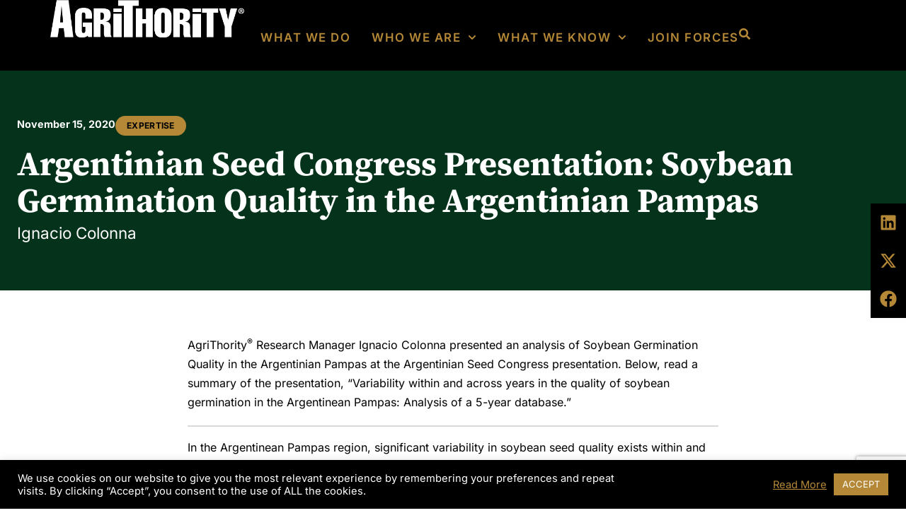

--- FILE ---
content_type: text/html; charset=utf-8
request_url: https://www.google.com/recaptcha/api2/anchor?ar=1&k=6LcFffcqAAAAAPMtTPS6MWMWEMN-fQv2zzM3zc3d&co=aHR0cHM6Ly9hZ3JpdGhvcml0eS5jb206NDQz&hl=en&type=v3&v=N67nZn4AqZkNcbeMu4prBgzg&size=invisible&badge=bottomright&sa=Form&anchor-ms=20000&execute-ms=30000&cb=6bqfuv3fs0
body_size: 48453
content:
<!DOCTYPE HTML><html dir="ltr" lang="en"><head><meta http-equiv="Content-Type" content="text/html; charset=UTF-8">
<meta http-equiv="X-UA-Compatible" content="IE=edge">
<title>reCAPTCHA</title>
<style type="text/css">
/* cyrillic-ext */
@font-face {
  font-family: 'Roboto';
  font-style: normal;
  font-weight: 400;
  font-stretch: 100%;
  src: url(//fonts.gstatic.com/s/roboto/v48/KFO7CnqEu92Fr1ME7kSn66aGLdTylUAMa3GUBHMdazTgWw.woff2) format('woff2');
  unicode-range: U+0460-052F, U+1C80-1C8A, U+20B4, U+2DE0-2DFF, U+A640-A69F, U+FE2E-FE2F;
}
/* cyrillic */
@font-face {
  font-family: 'Roboto';
  font-style: normal;
  font-weight: 400;
  font-stretch: 100%;
  src: url(//fonts.gstatic.com/s/roboto/v48/KFO7CnqEu92Fr1ME7kSn66aGLdTylUAMa3iUBHMdazTgWw.woff2) format('woff2');
  unicode-range: U+0301, U+0400-045F, U+0490-0491, U+04B0-04B1, U+2116;
}
/* greek-ext */
@font-face {
  font-family: 'Roboto';
  font-style: normal;
  font-weight: 400;
  font-stretch: 100%;
  src: url(//fonts.gstatic.com/s/roboto/v48/KFO7CnqEu92Fr1ME7kSn66aGLdTylUAMa3CUBHMdazTgWw.woff2) format('woff2');
  unicode-range: U+1F00-1FFF;
}
/* greek */
@font-face {
  font-family: 'Roboto';
  font-style: normal;
  font-weight: 400;
  font-stretch: 100%;
  src: url(//fonts.gstatic.com/s/roboto/v48/KFO7CnqEu92Fr1ME7kSn66aGLdTylUAMa3-UBHMdazTgWw.woff2) format('woff2');
  unicode-range: U+0370-0377, U+037A-037F, U+0384-038A, U+038C, U+038E-03A1, U+03A3-03FF;
}
/* math */
@font-face {
  font-family: 'Roboto';
  font-style: normal;
  font-weight: 400;
  font-stretch: 100%;
  src: url(//fonts.gstatic.com/s/roboto/v48/KFO7CnqEu92Fr1ME7kSn66aGLdTylUAMawCUBHMdazTgWw.woff2) format('woff2');
  unicode-range: U+0302-0303, U+0305, U+0307-0308, U+0310, U+0312, U+0315, U+031A, U+0326-0327, U+032C, U+032F-0330, U+0332-0333, U+0338, U+033A, U+0346, U+034D, U+0391-03A1, U+03A3-03A9, U+03B1-03C9, U+03D1, U+03D5-03D6, U+03F0-03F1, U+03F4-03F5, U+2016-2017, U+2034-2038, U+203C, U+2040, U+2043, U+2047, U+2050, U+2057, U+205F, U+2070-2071, U+2074-208E, U+2090-209C, U+20D0-20DC, U+20E1, U+20E5-20EF, U+2100-2112, U+2114-2115, U+2117-2121, U+2123-214F, U+2190, U+2192, U+2194-21AE, U+21B0-21E5, U+21F1-21F2, U+21F4-2211, U+2213-2214, U+2216-22FF, U+2308-230B, U+2310, U+2319, U+231C-2321, U+2336-237A, U+237C, U+2395, U+239B-23B7, U+23D0, U+23DC-23E1, U+2474-2475, U+25AF, U+25B3, U+25B7, U+25BD, U+25C1, U+25CA, U+25CC, U+25FB, U+266D-266F, U+27C0-27FF, U+2900-2AFF, U+2B0E-2B11, U+2B30-2B4C, U+2BFE, U+3030, U+FF5B, U+FF5D, U+1D400-1D7FF, U+1EE00-1EEFF;
}
/* symbols */
@font-face {
  font-family: 'Roboto';
  font-style: normal;
  font-weight: 400;
  font-stretch: 100%;
  src: url(//fonts.gstatic.com/s/roboto/v48/KFO7CnqEu92Fr1ME7kSn66aGLdTylUAMaxKUBHMdazTgWw.woff2) format('woff2');
  unicode-range: U+0001-000C, U+000E-001F, U+007F-009F, U+20DD-20E0, U+20E2-20E4, U+2150-218F, U+2190, U+2192, U+2194-2199, U+21AF, U+21E6-21F0, U+21F3, U+2218-2219, U+2299, U+22C4-22C6, U+2300-243F, U+2440-244A, U+2460-24FF, U+25A0-27BF, U+2800-28FF, U+2921-2922, U+2981, U+29BF, U+29EB, U+2B00-2BFF, U+4DC0-4DFF, U+FFF9-FFFB, U+10140-1018E, U+10190-1019C, U+101A0, U+101D0-101FD, U+102E0-102FB, U+10E60-10E7E, U+1D2C0-1D2D3, U+1D2E0-1D37F, U+1F000-1F0FF, U+1F100-1F1AD, U+1F1E6-1F1FF, U+1F30D-1F30F, U+1F315, U+1F31C, U+1F31E, U+1F320-1F32C, U+1F336, U+1F378, U+1F37D, U+1F382, U+1F393-1F39F, U+1F3A7-1F3A8, U+1F3AC-1F3AF, U+1F3C2, U+1F3C4-1F3C6, U+1F3CA-1F3CE, U+1F3D4-1F3E0, U+1F3ED, U+1F3F1-1F3F3, U+1F3F5-1F3F7, U+1F408, U+1F415, U+1F41F, U+1F426, U+1F43F, U+1F441-1F442, U+1F444, U+1F446-1F449, U+1F44C-1F44E, U+1F453, U+1F46A, U+1F47D, U+1F4A3, U+1F4B0, U+1F4B3, U+1F4B9, U+1F4BB, U+1F4BF, U+1F4C8-1F4CB, U+1F4D6, U+1F4DA, U+1F4DF, U+1F4E3-1F4E6, U+1F4EA-1F4ED, U+1F4F7, U+1F4F9-1F4FB, U+1F4FD-1F4FE, U+1F503, U+1F507-1F50B, U+1F50D, U+1F512-1F513, U+1F53E-1F54A, U+1F54F-1F5FA, U+1F610, U+1F650-1F67F, U+1F687, U+1F68D, U+1F691, U+1F694, U+1F698, U+1F6AD, U+1F6B2, U+1F6B9-1F6BA, U+1F6BC, U+1F6C6-1F6CF, U+1F6D3-1F6D7, U+1F6E0-1F6EA, U+1F6F0-1F6F3, U+1F6F7-1F6FC, U+1F700-1F7FF, U+1F800-1F80B, U+1F810-1F847, U+1F850-1F859, U+1F860-1F887, U+1F890-1F8AD, U+1F8B0-1F8BB, U+1F8C0-1F8C1, U+1F900-1F90B, U+1F93B, U+1F946, U+1F984, U+1F996, U+1F9E9, U+1FA00-1FA6F, U+1FA70-1FA7C, U+1FA80-1FA89, U+1FA8F-1FAC6, U+1FACE-1FADC, U+1FADF-1FAE9, U+1FAF0-1FAF8, U+1FB00-1FBFF;
}
/* vietnamese */
@font-face {
  font-family: 'Roboto';
  font-style: normal;
  font-weight: 400;
  font-stretch: 100%;
  src: url(//fonts.gstatic.com/s/roboto/v48/KFO7CnqEu92Fr1ME7kSn66aGLdTylUAMa3OUBHMdazTgWw.woff2) format('woff2');
  unicode-range: U+0102-0103, U+0110-0111, U+0128-0129, U+0168-0169, U+01A0-01A1, U+01AF-01B0, U+0300-0301, U+0303-0304, U+0308-0309, U+0323, U+0329, U+1EA0-1EF9, U+20AB;
}
/* latin-ext */
@font-face {
  font-family: 'Roboto';
  font-style: normal;
  font-weight: 400;
  font-stretch: 100%;
  src: url(//fonts.gstatic.com/s/roboto/v48/KFO7CnqEu92Fr1ME7kSn66aGLdTylUAMa3KUBHMdazTgWw.woff2) format('woff2');
  unicode-range: U+0100-02BA, U+02BD-02C5, U+02C7-02CC, U+02CE-02D7, U+02DD-02FF, U+0304, U+0308, U+0329, U+1D00-1DBF, U+1E00-1E9F, U+1EF2-1EFF, U+2020, U+20A0-20AB, U+20AD-20C0, U+2113, U+2C60-2C7F, U+A720-A7FF;
}
/* latin */
@font-face {
  font-family: 'Roboto';
  font-style: normal;
  font-weight: 400;
  font-stretch: 100%;
  src: url(//fonts.gstatic.com/s/roboto/v48/KFO7CnqEu92Fr1ME7kSn66aGLdTylUAMa3yUBHMdazQ.woff2) format('woff2');
  unicode-range: U+0000-00FF, U+0131, U+0152-0153, U+02BB-02BC, U+02C6, U+02DA, U+02DC, U+0304, U+0308, U+0329, U+2000-206F, U+20AC, U+2122, U+2191, U+2193, U+2212, U+2215, U+FEFF, U+FFFD;
}
/* cyrillic-ext */
@font-face {
  font-family: 'Roboto';
  font-style: normal;
  font-weight: 500;
  font-stretch: 100%;
  src: url(//fonts.gstatic.com/s/roboto/v48/KFO7CnqEu92Fr1ME7kSn66aGLdTylUAMa3GUBHMdazTgWw.woff2) format('woff2');
  unicode-range: U+0460-052F, U+1C80-1C8A, U+20B4, U+2DE0-2DFF, U+A640-A69F, U+FE2E-FE2F;
}
/* cyrillic */
@font-face {
  font-family: 'Roboto';
  font-style: normal;
  font-weight: 500;
  font-stretch: 100%;
  src: url(//fonts.gstatic.com/s/roboto/v48/KFO7CnqEu92Fr1ME7kSn66aGLdTylUAMa3iUBHMdazTgWw.woff2) format('woff2');
  unicode-range: U+0301, U+0400-045F, U+0490-0491, U+04B0-04B1, U+2116;
}
/* greek-ext */
@font-face {
  font-family: 'Roboto';
  font-style: normal;
  font-weight: 500;
  font-stretch: 100%;
  src: url(//fonts.gstatic.com/s/roboto/v48/KFO7CnqEu92Fr1ME7kSn66aGLdTylUAMa3CUBHMdazTgWw.woff2) format('woff2');
  unicode-range: U+1F00-1FFF;
}
/* greek */
@font-face {
  font-family: 'Roboto';
  font-style: normal;
  font-weight: 500;
  font-stretch: 100%;
  src: url(//fonts.gstatic.com/s/roboto/v48/KFO7CnqEu92Fr1ME7kSn66aGLdTylUAMa3-UBHMdazTgWw.woff2) format('woff2');
  unicode-range: U+0370-0377, U+037A-037F, U+0384-038A, U+038C, U+038E-03A1, U+03A3-03FF;
}
/* math */
@font-face {
  font-family: 'Roboto';
  font-style: normal;
  font-weight: 500;
  font-stretch: 100%;
  src: url(//fonts.gstatic.com/s/roboto/v48/KFO7CnqEu92Fr1ME7kSn66aGLdTylUAMawCUBHMdazTgWw.woff2) format('woff2');
  unicode-range: U+0302-0303, U+0305, U+0307-0308, U+0310, U+0312, U+0315, U+031A, U+0326-0327, U+032C, U+032F-0330, U+0332-0333, U+0338, U+033A, U+0346, U+034D, U+0391-03A1, U+03A3-03A9, U+03B1-03C9, U+03D1, U+03D5-03D6, U+03F0-03F1, U+03F4-03F5, U+2016-2017, U+2034-2038, U+203C, U+2040, U+2043, U+2047, U+2050, U+2057, U+205F, U+2070-2071, U+2074-208E, U+2090-209C, U+20D0-20DC, U+20E1, U+20E5-20EF, U+2100-2112, U+2114-2115, U+2117-2121, U+2123-214F, U+2190, U+2192, U+2194-21AE, U+21B0-21E5, U+21F1-21F2, U+21F4-2211, U+2213-2214, U+2216-22FF, U+2308-230B, U+2310, U+2319, U+231C-2321, U+2336-237A, U+237C, U+2395, U+239B-23B7, U+23D0, U+23DC-23E1, U+2474-2475, U+25AF, U+25B3, U+25B7, U+25BD, U+25C1, U+25CA, U+25CC, U+25FB, U+266D-266F, U+27C0-27FF, U+2900-2AFF, U+2B0E-2B11, U+2B30-2B4C, U+2BFE, U+3030, U+FF5B, U+FF5D, U+1D400-1D7FF, U+1EE00-1EEFF;
}
/* symbols */
@font-face {
  font-family: 'Roboto';
  font-style: normal;
  font-weight: 500;
  font-stretch: 100%;
  src: url(//fonts.gstatic.com/s/roboto/v48/KFO7CnqEu92Fr1ME7kSn66aGLdTylUAMaxKUBHMdazTgWw.woff2) format('woff2');
  unicode-range: U+0001-000C, U+000E-001F, U+007F-009F, U+20DD-20E0, U+20E2-20E4, U+2150-218F, U+2190, U+2192, U+2194-2199, U+21AF, U+21E6-21F0, U+21F3, U+2218-2219, U+2299, U+22C4-22C6, U+2300-243F, U+2440-244A, U+2460-24FF, U+25A0-27BF, U+2800-28FF, U+2921-2922, U+2981, U+29BF, U+29EB, U+2B00-2BFF, U+4DC0-4DFF, U+FFF9-FFFB, U+10140-1018E, U+10190-1019C, U+101A0, U+101D0-101FD, U+102E0-102FB, U+10E60-10E7E, U+1D2C0-1D2D3, U+1D2E0-1D37F, U+1F000-1F0FF, U+1F100-1F1AD, U+1F1E6-1F1FF, U+1F30D-1F30F, U+1F315, U+1F31C, U+1F31E, U+1F320-1F32C, U+1F336, U+1F378, U+1F37D, U+1F382, U+1F393-1F39F, U+1F3A7-1F3A8, U+1F3AC-1F3AF, U+1F3C2, U+1F3C4-1F3C6, U+1F3CA-1F3CE, U+1F3D4-1F3E0, U+1F3ED, U+1F3F1-1F3F3, U+1F3F5-1F3F7, U+1F408, U+1F415, U+1F41F, U+1F426, U+1F43F, U+1F441-1F442, U+1F444, U+1F446-1F449, U+1F44C-1F44E, U+1F453, U+1F46A, U+1F47D, U+1F4A3, U+1F4B0, U+1F4B3, U+1F4B9, U+1F4BB, U+1F4BF, U+1F4C8-1F4CB, U+1F4D6, U+1F4DA, U+1F4DF, U+1F4E3-1F4E6, U+1F4EA-1F4ED, U+1F4F7, U+1F4F9-1F4FB, U+1F4FD-1F4FE, U+1F503, U+1F507-1F50B, U+1F50D, U+1F512-1F513, U+1F53E-1F54A, U+1F54F-1F5FA, U+1F610, U+1F650-1F67F, U+1F687, U+1F68D, U+1F691, U+1F694, U+1F698, U+1F6AD, U+1F6B2, U+1F6B9-1F6BA, U+1F6BC, U+1F6C6-1F6CF, U+1F6D3-1F6D7, U+1F6E0-1F6EA, U+1F6F0-1F6F3, U+1F6F7-1F6FC, U+1F700-1F7FF, U+1F800-1F80B, U+1F810-1F847, U+1F850-1F859, U+1F860-1F887, U+1F890-1F8AD, U+1F8B0-1F8BB, U+1F8C0-1F8C1, U+1F900-1F90B, U+1F93B, U+1F946, U+1F984, U+1F996, U+1F9E9, U+1FA00-1FA6F, U+1FA70-1FA7C, U+1FA80-1FA89, U+1FA8F-1FAC6, U+1FACE-1FADC, U+1FADF-1FAE9, U+1FAF0-1FAF8, U+1FB00-1FBFF;
}
/* vietnamese */
@font-face {
  font-family: 'Roboto';
  font-style: normal;
  font-weight: 500;
  font-stretch: 100%;
  src: url(//fonts.gstatic.com/s/roboto/v48/KFO7CnqEu92Fr1ME7kSn66aGLdTylUAMa3OUBHMdazTgWw.woff2) format('woff2');
  unicode-range: U+0102-0103, U+0110-0111, U+0128-0129, U+0168-0169, U+01A0-01A1, U+01AF-01B0, U+0300-0301, U+0303-0304, U+0308-0309, U+0323, U+0329, U+1EA0-1EF9, U+20AB;
}
/* latin-ext */
@font-face {
  font-family: 'Roboto';
  font-style: normal;
  font-weight: 500;
  font-stretch: 100%;
  src: url(//fonts.gstatic.com/s/roboto/v48/KFO7CnqEu92Fr1ME7kSn66aGLdTylUAMa3KUBHMdazTgWw.woff2) format('woff2');
  unicode-range: U+0100-02BA, U+02BD-02C5, U+02C7-02CC, U+02CE-02D7, U+02DD-02FF, U+0304, U+0308, U+0329, U+1D00-1DBF, U+1E00-1E9F, U+1EF2-1EFF, U+2020, U+20A0-20AB, U+20AD-20C0, U+2113, U+2C60-2C7F, U+A720-A7FF;
}
/* latin */
@font-face {
  font-family: 'Roboto';
  font-style: normal;
  font-weight: 500;
  font-stretch: 100%;
  src: url(//fonts.gstatic.com/s/roboto/v48/KFO7CnqEu92Fr1ME7kSn66aGLdTylUAMa3yUBHMdazQ.woff2) format('woff2');
  unicode-range: U+0000-00FF, U+0131, U+0152-0153, U+02BB-02BC, U+02C6, U+02DA, U+02DC, U+0304, U+0308, U+0329, U+2000-206F, U+20AC, U+2122, U+2191, U+2193, U+2212, U+2215, U+FEFF, U+FFFD;
}
/* cyrillic-ext */
@font-face {
  font-family: 'Roboto';
  font-style: normal;
  font-weight: 900;
  font-stretch: 100%;
  src: url(//fonts.gstatic.com/s/roboto/v48/KFO7CnqEu92Fr1ME7kSn66aGLdTylUAMa3GUBHMdazTgWw.woff2) format('woff2');
  unicode-range: U+0460-052F, U+1C80-1C8A, U+20B4, U+2DE0-2DFF, U+A640-A69F, U+FE2E-FE2F;
}
/* cyrillic */
@font-face {
  font-family: 'Roboto';
  font-style: normal;
  font-weight: 900;
  font-stretch: 100%;
  src: url(//fonts.gstatic.com/s/roboto/v48/KFO7CnqEu92Fr1ME7kSn66aGLdTylUAMa3iUBHMdazTgWw.woff2) format('woff2');
  unicode-range: U+0301, U+0400-045F, U+0490-0491, U+04B0-04B1, U+2116;
}
/* greek-ext */
@font-face {
  font-family: 'Roboto';
  font-style: normal;
  font-weight: 900;
  font-stretch: 100%;
  src: url(//fonts.gstatic.com/s/roboto/v48/KFO7CnqEu92Fr1ME7kSn66aGLdTylUAMa3CUBHMdazTgWw.woff2) format('woff2');
  unicode-range: U+1F00-1FFF;
}
/* greek */
@font-face {
  font-family: 'Roboto';
  font-style: normal;
  font-weight: 900;
  font-stretch: 100%;
  src: url(//fonts.gstatic.com/s/roboto/v48/KFO7CnqEu92Fr1ME7kSn66aGLdTylUAMa3-UBHMdazTgWw.woff2) format('woff2');
  unicode-range: U+0370-0377, U+037A-037F, U+0384-038A, U+038C, U+038E-03A1, U+03A3-03FF;
}
/* math */
@font-face {
  font-family: 'Roboto';
  font-style: normal;
  font-weight: 900;
  font-stretch: 100%;
  src: url(//fonts.gstatic.com/s/roboto/v48/KFO7CnqEu92Fr1ME7kSn66aGLdTylUAMawCUBHMdazTgWw.woff2) format('woff2');
  unicode-range: U+0302-0303, U+0305, U+0307-0308, U+0310, U+0312, U+0315, U+031A, U+0326-0327, U+032C, U+032F-0330, U+0332-0333, U+0338, U+033A, U+0346, U+034D, U+0391-03A1, U+03A3-03A9, U+03B1-03C9, U+03D1, U+03D5-03D6, U+03F0-03F1, U+03F4-03F5, U+2016-2017, U+2034-2038, U+203C, U+2040, U+2043, U+2047, U+2050, U+2057, U+205F, U+2070-2071, U+2074-208E, U+2090-209C, U+20D0-20DC, U+20E1, U+20E5-20EF, U+2100-2112, U+2114-2115, U+2117-2121, U+2123-214F, U+2190, U+2192, U+2194-21AE, U+21B0-21E5, U+21F1-21F2, U+21F4-2211, U+2213-2214, U+2216-22FF, U+2308-230B, U+2310, U+2319, U+231C-2321, U+2336-237A, U+237C, U+2395, U+239B-23B7, U+23D0, U+23DC-23E1, U+2474-2475, U+25AF, U+25B3, U+25B7, U+25BD, U+25C1, U+25CA, U+25CC, U+25FB, U+266D-266F, U+27C0-27FF, U+2900-2AFF, U+2B0E-2B11, U+2B30-2B4C, U+2BFE, U+3030, U+FF5B, U+FF5D, U+1D400-1D7FF, U+1EE00-1EEFF;
}
/* symbols */
@font-face {
  font-family: 'Roboto';
  font-style: normal;
  font-weight: 900;
  font-stretch: 100%;
  src: url(//fonts.gstatic.com/s/roboto/v48/KFO7CnqEu92Fr1ME7kSn66aGLdTylUAMaxKUBHMdazTgWw.woff2) format('woff2');
  unicode-range: U+0001-000C, U+000E-001F, U+007F-009F, U+20DD-20E0, U+20E2-20E4, U+2150-218F, U+2190, U+2192, U+2194-2199, U+21AF, U+21E6-21F0, U+21F3, U+2218-2219, U+2299, U+22C4-22C6, U+2300-243F, U+2440-244A, U+2460-24FF, U+25A0-27BF, U+2800-28FF, U+2921-2922, U+2981, U+29BF, U+29EB, U+2B00-2BFF, U+4DC0-4DFF, U+FFF9-FFFB, U+10140-1018E, U+10190-1019C, U+101A0, U+101D0-101FD, U+102E0-102FB, U+10E60-10E7E, U+1D2C0-1D2D3, U+1D2E0-1D37F, U+1F000-1F0FF, U+1F100-1F1AD, U+1F1E6-1F1FF, U+1F30D-1F30F, U+1F315, U+1F31C, U+1F31E, U+1F320-1F32C, U+1F336, U+1F378, U+1F37D, U+1F382, U+1F393-1F39F, U+1F3A7-1F3A8, U+1F3AC-1F3AF, U+1F3C2, U+1F3C4-1F3C6, U+1F3CA-1F3CE, U+1F3D4-1F3E0, U+1F3ED, U+1F3F1-1F3F3, U+1F3F5-1F3F7, U+1F408, U+1F415, U+1F41F, U+1F426, U+1F43F, U+1F441-1F442, U+1F444, U+1F446-1F449, U+1F44C-1F44E, U+1F453, U+1F46A, U+1F47D, U+1F4A3, U+1F4B0, U+1F4B3, U+1F4B9, U+1F4BB, U+1F4BF, U+1F4C8-1F4CB, U+1F4D6, U+1F4DA, U+1F4DF, U+1F4E3-1F4E6, U+1F4EA-1F4ED, U+1F4F7, U+1F4F9-1F4FB, U+1F4FD-1F4FE, U+1F503, U+1F507-1F50B, U+1F50D, U+1F512-1F513, U+1F53E-1F54A, U+1F54F-1F5FA, U+1F610, U+1F650-1F67F, U+1F687, U+1F68D, U+1F691, U+1F694, U+1F698, U+1F6AD, U+1F6B2, U+1F6B9-1F6BA, U+1F6BC, U+1F6C6-1F6CF, U+1F6D3-1F6D7, U+1F6E0-1F6EA, U+1F6F0-1F6F3, U+1F6F7-1F6FC, U+1F700-1F7FF, U+1F800-1F80B, U+1F810-1F847, U+1F850-1F859, U+1F860-1F887, U+1F890-1F8AD, U+1F8B0-1F8BB, U+1F8C0-1F8C1, U+1F900-1F90B, U+1F93B, U+1F946, U+1F984, U+1F996, U+1F9E9, U+1FA00-1FA6F, U+1FA70-1FA7C, U+1FA80-1FA89, U+1FA8F-1FAC6, U+1FACE-1FADC, U+1FADF-1FAE9, U+1FAF0-1FAF8, U+1FB00-1FBFF;
}
/* vietnamese */
@font-face {
  font-family: 'Roboto';
  font-style: normal;
  font-weight: 900;
  font-stretch: 100%;
  src: url(//fonts.gstatic.com/s/roboto/v48/KFO7CnqEu92Fr1ME7kSn66aGLdTylUAMa3OUBHMdazTgWw.woff2) format('woff2');
  unicode-range: U+0102-0103, U+0110-0111, U+0128-0129, U+0168-0169, U+01A0-01A1, U+01AF-01B0, U+0300-0301, U+0303-0304, U+0308-0309, U+0323, U+0329, U+1EA0-1EF9, U+20AB;
}
/* latin-ext */
@font-face {
  font-family: 'Roboto';
  font-style: normal;
  font-weight: 900;
  font-stretch: 100%;
  src: url(//fonts.gstatic.com/s/roboto/v48/KFO7CnqEu92Fr1ME7kSn66aGLdTylUAMa3KUBHMdazTgWw.woff2) format('woff2');
  unicode-range: U+0100-02BA, U+02BD-02C5, U+02C7-02CC, U+02CE-02D7, U+02DD-02FF, U+0304, U+0308, U+0329, U+1D00-1DBF, U+1E00-1E9F, U+1EF2-1EFF, U+2020, U+20A0-20AB, U+20AD-20C0, U+2113, U+2C60-2C7F, U+A720-A7FF;
}
/* latin */
@font-face {
  font-family: 'Roboto';
  font-style: normal;
  font-weight: 900;
  font-stretch: 100%;
  src: url(//fonts.gstatic.com/s/roboto/v48/KFO7CnqEu92Fr1ME7kSn66aGLdTylUAMa3yUBHMdazQ.woff2) format('woff2');
  unicode-range: U+0000-00FF, U+0131, U+0152-0153, U+02BB-02BC, U+02C6, U+02DA, U+02DC, U+0304, U+0308, U+0329, U+2000-206F, U+20AC, U+2122, U+2191, U+2193, U+2212, U+2215, U+FEFF, U+FFFD;
}

</style>
<link rel="stylesheet" type="text/css" href="https://www.gstatic.com/recaptcha/releases/N67nZn4AqZkNcbeMu4prBgzg/styles__ltr.css">
<script nonce="7m4EmtR7A5eNiLwfblup7w" type="text/javascript">window['__recaptcha_api'] = 'https://www.google.com/recaptcha/api2/';</script>
<script type="text/javascript" src="https://www.gstatic.com/recaptcha/releases/N67nZn4AqZkNcbeMu4prBgzg/recaptcha__en.js" nonce="7m4EmtR7A5eNiLwfblup7w">
      
    </script></head>
<body><div id="rc-anchor-alert" class="rc-anchor-alert"></div>
<input type="hidden" id="recaptcha-token" value="[base64]">
<script type="text/javascript" nonce="7m4EmtR7A5eNiLwfblup7w">
      recaptcha.anchor.Main.init("[\x22ainput\x22,[\x22bgdata\x22,\x22\x22,\[base64]/[base64]/[base64]/[base64]/[base64]/UltsKytdPUU6KEU8MjA0OD9SW2wrK109RT4+NnwxOTI6KChFJjY0NTEyKT09NTUyOTYmJk0rMTxjLmxlbmd0aCYmKGMuY2hhckNvZGVBdChNKzEpJjY0NTEyKT09NTYzMjA/[base64]/[base64]/[base64]/[base64]/[base64]/[base64]/[base64]\x22,\[base64]\x22,\x22P8KyeV7Ch0IYRcKmw4TDqUl7MHgBw4jCrg12wrAWwpjCkVvDoEVrNMK6SlbCv8K7wqk/XDHDpjfCiCBUwrHDgMKuacOHw6dDw7rCisKlGWogOsOdw7bCusKWVcOLZzPDvVU1YsKqw5/Cng9Bw64iwpkqR0PDtcOyRB3DrnRiecOow7geZnHCpUnDiMKJw5nDlh3CjMKsw5pGwpLDlhZhNkgJNV5uw4Mzw5nChADCmybDp1Bow4pYNmIqKwbDlcOPJsOsw643HxhaXz/Dg8KuT3t5TnY8fMOZaMKyMyJ1YxLCpsOiacK9PGdrfARvdDIUwoDDhS9xLcKLwrDCoRPCgBZUw7gHwrMaP2Mcw6jCoGbCjV7Dk8Kzw41Ow4cGYsOXw4YBwqHCscKXEEnDlsO9dsK5OcKww5TDu8Onw6/CgSfDoQsxERfChxtkC2/CqcOgw5oDwr/Di8KxwrPDgRY0wo8AKFDDqxs9wpfDqhTDlU5FwpDDtlXDvC3CmsKzw50/HcOSCsKxw4rDtsKeY3gKw7nDocOsJigGaMOXTDnDsDI7w5vDuUJ5W8Odwq5iEirDjXZTw43DmMO0wr0fwr5ywq7Do8OwwplwF0XCvBx+wp5bw47CtMObU8Kdw7jDlsKNCQx/[base64]/DqMODw6Jdc8KOwrnDuQMLwovDg8OtcMKqwqQ9XMOLZ8KaO8OqYcO1w7rDqF7Di8KyKsKXYjHCqg/Dp0Y1wolcw5DDrnzCnmDCr8KfYsOjcRvDgsO5OcKaYcOSKwzCpsOxwqbDsn1vHcOxNcKIw57DkDXDhcOhwp3Cq8KJWMKvw4XCuMOyw6HDgTwWEMKbYcO4DjwQXMOseyTDjTLDgcK+YsKZS8KJwq7CgMKCIjTCmsKwwprCizFgw7PCrUA+ZMOATx5rwo3Dvi/Dv8Kyw7XCr8O0w7YoFMOvwqPCrcKjFcO4wq8Fwq/DmMKawqXCncK3Hj4rwqBgSGTDvlDCimbCkjDDkEDDq8OQZSQVw7bCpHLDhlIIQxPCn8OtL8O9wq/Ck8KTIMOZw7jDpcOvw5hFYlM2QVosRQ0aw4fDncOkwrPDrGQPYBAXwqvCojpkbMOgSUpYfMOkKWIxSCDCtsOhwrIBCGbDtmbDo0fCpsOeYcOtw70bWsOvw7bDtkTCsgXCtSnDscKMAnsuwoNpwozCuUTDmwo/w4VBCAA9dcKyBMO0w5jCiMK9JHDDuMKNUMOiwrIJTcKjw5QFw7fDuDE4b8O8UB5GZMOcwq1jw7/CqB3Cn2o9J0LDmcKXwowEwqXDngbCi8KQw75rw5ZgFBrDvQlGwrHCgsK/C8Kiw7hnw6NqecK9amgCw5fCtTjDkcOhw5klCUoAQ0XCh2bCrzY/wpvDuTHCs8OVeVvCj8K4QGfCksKzN3Ziw4/Dm8OtworDj8O0EGMCTMKHw6FIKmdXwpEYDsKLXsKvw6RbVMKPCx4jdMOnEcK8w6DCk8Oew64FbsK+CDXDlMO8fUnCiMKVwo3ClEvCmsKvMVxRPsO/[base64]/bSbCp8OjPMO2wozDkWHCrsOPwoPDg2LCvFPDuFHCsGoLwppQwoUYC8KnwqkDQw99wobDsS3DqMOAbsKxHijDosKhw7fCiEoDwqAafMO9w6k/w6paKMKzScO5wo8NFm0CGsOEw5dfR8Kqw5TCu8OaA8KzBsKTwoLCuHJ1IA8Iw7ZqUVnDkXjDsnQLwr/DvkIKe8Ocw4TCjMO4wp16w53DnU9YFMK2UMKYwoBFw7LDusOWwpbCvcK8w6bCg8KxalvDjCkleMK3KA18ScOLZ8K4wpzDucKwSFbCti3DuCjCrkpCwrpJw409MMOLwrfDjVEJIlRZw4AmJhdAwovCgGBnw6kFw5R3wqBtMsOAZ0EiwpXDsWTCgMOVwq/DtsOcwoxWODXCqENgw47CusOywopxwoUFwqrDo2TDmhfCnMO6RsK6wo8TZQF5ecO/[base64]/Dq8KMw5d0w4fCmCbDhMOWwr4yGsKbwo5ew7ZYFXJZw5MZR8KVNCbDtcO9EsOcVMKmA8OxHMOIZDvCj8OFHsO7w5c1GREAwqjCtG7DkBjDrMKQMirDs0wPwq93J8KfwqgZw4tBbcKvOcONGyIyEzUuw6kYw6HChz/DrlM9w6XCsMO2QSoQbcOQwozCpFokw6E5cMOYw4bCsMKtwqDCiUnCtUVNWG0oUcOPMsKeOMKTUsK2woE/w7ZPw5lVasOrw5EIe8OLdmt3QsOxwogTw4fClRUQYiFQw5dNwpzCgg9+wrDDlMOxTi88AcKXHknCri/[base64]/CmQJkw55MwpXDqFhNEcKDJsOAMmbDl0xaTcO8wrklw4PCtDtaw4NfwrgUSMOrw4xKwpbDpcK8wqI+cm/[base64]/Dsj/Dg1DCgGbDukHCiWDDtgIsFgTDkFDDoGNuYsOdwpoFwqRdwqYZw5ZswoQnO8OIACHCj0ggJsOFwr4JcxBnwrZyGsKTw75mw6fCnsOmw7pmDsOIwqEBScKYwqDDrsKnw6/CqTJgwpXCqTIPBsKHNcKcXMKkw5FZwq0gw51mVVnCocOQKEDCksKkBFdaw5rDpjQKZAzCq8OQwqAhw60wNyhUdsOWwpzCi3zDnMOsWMKWVMK2HMO3flrCu8Oow7nDmSYhw4TDjcKswrbDjGtVwpDCocKBwrYTw7xHwr/CoEFFfBvCj8OpaMKJw6pdw5LCmy3Dtl8Cw51Jw4HCtGDDsytTLMO9Jn7CmsOUWFbDvR4eCcK9wr/Dt8K9U8KmMlBww4N8f8KXwp/Dn8Ozw4vCrcOrADs1wrbCkwlVCsKPw4XCtQQ/[base64]/CvDHDjyvCmy90wq/[base64]/CqE/ChRc1wpzDiMOuKMK1AMKewppiw4nDssKywoNVw6fCj8KwwqfClwbDlWdsYMOJwqArIG3CrsKRw5bCjMOpworCqX/CrMKbw7bCtwrDucKUw7fCusKhw4NhCCNndcOcwqA7wr18I8OSKWgwRcKwWG7CmcKccsKXwpfCrDXCvRh4Wzokw7nCjSkRcAnDt8KELw3DqMOvw69WEHXCnRnDncKiw5cewr/[base64]/CgMOmFlfDk1HDtRAdI8O3wobDllg9wrfCicKGGVlcw7nDjsOkJMKuITXCiAvCljRRwoJ5Wm7CmMONw4k7RHzDkwbDhsOwPW/Dl8KeLUV2McKZbTw9wrPDisOqd2sXw7tdZQwvw48jKwzDuMKNwp8AGcOAw53Ck8O0NhXCicOPw6PDtw3DucO4w4Yjw6AcOWzCvMKGPsOgf27CrcOVP1/ClsOxwrh/UxQYw5cjM29dbcO6wo1UwqjCnsOKw7NVeR3CiT4lw5VWw4QAw5QHw70cw5LCo8Oxw74PeMKQSivDjMKtwrhLwobDh0HDicOjw6MHJmhCwpPCisKew7VwIGp7w5zCiUbCnsOyTcKqw7/Ct1lNw5R7w5RGw7jCqsO4w6EBS1DDhG/DpiPDgMOTdsKYwoQ4w5vDicOtAj7CqVzCo2zCqlLCusOvU8OhbMKaVk/Cv8Klw6nClsKKY8OuwqfCpsO/c8KiQcK2K8O8w61lZMO4JcO1w6jCk8K7wroVwqtdwoIRw5wewq/CkMKGw5TDlcKxTiUMPQJOaGl/wpwaw43DtcO2w5PCqkHCsMOvTms6woxhLkdhw6dDSFLDvBDChxkewqpkw7sywpFZw685woLCiCx7TcO0wqrDnwJiwrfCo2/[base64]/[base64]/ClMOnwqjCjm9KNMKZw5Rpw6vCsMOiZMOsHxnDinbDvRPDn34WCMKLewLCvcKvwpJewqEYa8Kuw7DCpjbCrsOQKkvCuUU9C8KaKcKeInnCrS/[base64]/CpTrDuRbCjAbCvMK9w4lFwo3Cg8Kbwp/DqiwzbsOkwqvDt8KAwqo0LnbDrsOMwpsLb8KTwqPCpMOjw7/Di8KKw6PDnh7Dp8KlwpZBw4hnw5g8I8O/UMOYwqlGcsKCw4zCo8OBw6U7cAcpWCPDuw/ClBPDkQ3Csg4KZcKmRcO8GsKuQwNbw48SDDHCoQDCmsOPEMKXw6/CiERXwrxBDsO2NcK/wpJ1fMKCXcK1N3Zpw4hDYwR1T8KSw7XDixTCixN0w63DvMOCZ8Ocw4LDsC/CusKRYsOTPwZHGsKmTih5woMqwpgOwpVpwq4HwoBvWsOLw7s3w6bCjsKPwrcAwojCpGcse8OgecOLAsOPw4LDk1VxRMKAGMOfelLCjwbDrn/DsAJeNGbDqhETw4nCilvCkGlCWcK3w7TCrMOdw73CkkFVDsOwTxMxwr8Zw6zDhRfDqcKlw6EUwoLDq8OJUsKkScKfSMK5asOfwowQWsOyFHFjacKZw7PDv8O6woLCvsKCw7/CnMOfP2U3IFPCqcOuDEhrWwEmdTxGwobDqMKSQjrCl8OvbmLCoHgXwpUCw5PDtsKzw7FoWsOnwpstAT/CvcOcw5cBfRXDnSdow7fCk8Kvw7bCuDbDnE3DscKDwos0w6Y9fjozw6rCoiPCvcKzwrwTw6nDpMOteMOiw6hEw7kQw6fDum3Dn8KWE2bDusKNw5XDrcOEAsKxw79rwqddWUk8bkt5GlDDrnhiwpQFw6nDisO7wp/DrsOkNMKwwrEJWcKFXcKhw6HCp2QKPzvCgXnCj0LDnMOiw47Cm8O/w4pYw7JXJirDrgPDpWXCtB3CrMOywoBXT8K9wrdBOsKJDMOPWcOHw6XCmsOjw7FdwoQUw5DCmjdsw68fwqXCkA9+fMKwf8O1wq3CjsOPSEJkwqHDpBIQSRNNYDTDrcOlC8KUSARtQ8O5DcOYwovDhcOww6DDp8KcbkbCrsOMYsOPw6fDv8OuYXfDtkYxw4/DvsKIXTPCosOkwp7Dqk7CmcOlb8OXa8O0ccK2w6rCrcOLfcOCwqVvw7B5eMKzw6wSw6olR2A1wrNvw4XCicO0wpkvw5/CtMOpwqYCw7vDo3PCkcOZworDvE4vTMK2w4jDilgbw6J+fcO3w6BRP8KvDHdow7cZVMKtEBYew7UZw71Iw7dcbWFEEhvDrMOQXBjCrkktw7zDg8KUw6/DqkvDj2TChsOlw5Akw4XDomxpAsOEw4ghw5nCnQnDkRzDqsOjw6vCnA3CscOmwoTDumzDiMOnw63ClsKhwpXDjnAudMO/w4ILw5vCu8KYW2jCn8OsV2LDtjzDnR9wwq/DhgXDlFrDqMKWHGnDmMKBw5NEJsKUUy4JJBbDknMuwoRzARrDjW7DjcOEw4URwrhuw755HsOzwqhFH8KjwpYKLDkDw7rDtcK6LMOja2QgwrFrGsKdw69dYh1Iw6fCm8O6w6YiEm/CgMOfMcOnwrfCo8OTw4LDqjfChMKSOALCqVXCnnXCng0rNMOywqjCpz7CricCQQrDuEccw6HDmsO4JnY3w7FXwrlywpLDsMOKw7krwpcAwovDgsKBDcO8AsK7EsKUwpTCpMKzw6swR8KtW1pCw7vCt8KiQVlWK1FJSUhpw5DCmnMNQxxfVD/DvTTDk1DCvWsBwoTDmxk2wpfCtx3ClcOkw7o4aVIYOsKuelzDk8KIw5UqSlPDuSsMw5jCl8K6ecOTZjLDuz5PwqQEwqp9JMO/[base64]/DhMKLVH7CmwHDvsKOeMKNITk1O8O5w6BJPcOufy3CnsOCHsKrwoBgw7kSWWHDksOtEcKZcVjDpMKDw68uwpACw6fDmcK8w6ojbx4+XsKHwrQBF8OEw4InwoBzw4kQHcKOdkPCoMOmLcKmXMOvGh/ChsO9wp3CjMOoc1Jnw5zDvnwlGjnDnnTDvSsbwrTDgCHCii4EcHnCtmV+wpjDvsO+wobDqAoKw67DtsOQw7DDrSYcYMKvw7h4wosxbMOKDyTDtMKoO8KDVVfClsKuw4URw5RbC8K/woHCs1gUw7PDp8OsLgTDsEcYw5VOwrbDm8Obw6drwoLCiHxXw4Mcwp9Od2LCkcK+EsOGPMOjPcKzR8KtPEFGcRxySGrDoMOMw57Cqjl2wqNuw4/DmsO1cMKZwq/[base64]/DrMO6CRxlwrphI8OHb8O5GMO+FsK9wp/DsSxjwqp0w6cdwqMAw4XCn8KXworDkkLDjnjDgGENVcOrcMO+wqtDw4DDoSTDmsO7XcOFwptfZxEywpcXwpgFRMKWw60NOTkYw7PCvUAyTsKfTlnDn0dQwpYyKRrDu8OdDMORw6PCkHsXw5TCqsKIKB/Dg1JIw4IdHsOCesObQ1ZaOMK3w7jDn8OaOQ5HQQ8jwqfCoTHCu27DlsOESA0IL8KNP8O2wrxhEsOhwrDCiyrDmFfCjiPCiV9twpRkalZ9w6PCsMK1MzfDicOVw4LCgEZIwo8Nw6HDvizClcOTLsKfw7fCgMKHw7TDjibDl8OPw6IyAgvCiMOcwq3DljVAwo9WJh/CmBpcdcOow67Cll16w4pKP13Dn8KPan5cNWAgw7HDqsOvV2LDszM5wp0Iw7jDl8OtS8KVCMK0w7lRw7dsAcK3wpLCkcKLVBDCom7DszkCwq3Cmhh6TMK5RAwEJlBgwpjCo8KnCU1QVj/CgMKzwqhxworCnMO/XcKGR8KMw6TCpgFbF0TDqGI6wrEyw5DDssOHRShdwpDCgg1BwrrCqMOGO8K2dsKJdA9zwrTDozvCiEXCknRyRcKWw4NJPQEpwphOTnfCu0k2SMKBwrDCnzh0w7XCshLCqcOkwrTDrRnDs8KjPsKgw7/[base64]/CgD0pwpHCm1gXOHPCnFvDuF7CncO3QE3CosK1DRU1w6jCm8KnwplwYcKBw78gw5w0wp0qRyZgXcOowpQNwp/DgHPDncKJHyDCgTfDj8K/wqRKRWpkPxjCn8OoAMKlTcK0UsKGw7AMwqHDi8OAAsKNwq1WIcKKAWzDpGR3wq7Cm8OPw48Ww6LCucKqwpc/[base64]/DuArCssOhw5hLw7FAw51DVnV7PMK/A17CmMKNdMKqIWVlHizDlCEFwqbDsVcAI8Klw6Q4wo1jw6lvwpVcVRtSA8O8F8O+w546w7lYw6TDqsOgCMKpwpYZIjcPTMKjw7l9EQcJax0xwq/Dt8OMN8KcJ8OBCgjCsX/CmcOIGcOXLlMkwqjDrcOOT8KjwpwVBcOAO0zCtMKdw4TCqUvDohZ+w6DClcOWw74lZ3FnMMKRK0nCnBnCuAEfwozDvcOuw5jDpQDDoi9dejpHXMKswqoiGcOiw6hewoQNEsKBwpHCl8O2w5Qtw5fCqQROViPCq8O6wpxEUsKjw5/DkcKNw7LCvRcwwoluciohYC4Cw59/wrpqw5p6HcKaFMOAw4DDmUBbBcOBw5rDiMOXFQZcw67Ct0zCsETDsh3CnMKoewwdHsOeTMOmw4lPw7rCp3XCisOmw6zClcOfw4o9WGtALsOaWSfCmMOALyEvw6g4wq/Dk8O1w5TClcO7w4LClhl7w5PCvMKdw5ZywrfDnSBYw6PDp8Knw6QPwogMIcKQAsOEw43DskZnYTIkwpbDhMK9w4TCq3nDqgrDnCrCiSbCnA7ChQoAwp47BTTCicKhw6rCssKMwqN4Jx/[base64]/CqsK2w5jDtAHCh0jCqsKcw7VCXcOgQ0lCF8KeG8OdF8KlEWAYMMKOwoM0S3DCpcKXY8Obwowdwp8ONEU5wp4YwozDs8KkLMKNwqQnwqzDjsK7wqrCjmQOA8OzwqHDnXrDr8O/w7UpwplbwqjCm8O2w7LCszQ5w6hDw4UOw4LCui3CgmRcbSZCTMKDw746UcOAwq/DsF3DnMKZw7lBRsK7XHPChcO1JTwNEyRzw7onwoJbVR/DqMOOYGXDjMKsFkQewq9lJ8Oew4TCs3vCt0nDijvDpsKXwonCv8OARcKeSEbDjHZCwpt7acO8w4Mzw4clM8OoVzHDiMKXaMKnw7zDv8KgRxw1CcK/w7TDg2N0wqrCmmTCncOvGsOmBC3DhxrDp33CpcOeKVrDhiAowqhfMUJaCcOxw4lBUsKPw5HCsDTCi1nCt8KFw4LDvjlRw7fDuSRbHcOdwpXDuG3Cqxtdw7bCj3cvwqnCscKoQ8OyMcKwwoXCqgNcLDTCu0t1wqk0dCnCkU0WwrHCrsO/aXluw51Nwo5SwpQKw5gbAsO0fsOgwoN7woMMbU/ChV99JcOzwoHDrRJSwqFvwoTDgsO/E8KGIMO1HB4kwrESwrXCrsOPVsKiIk1VKMOdHDvDp1bDt2TDsMKPYMOAw6AwP8OXw4nCqW02wo7ChcOfQMKbwonCmyvDiFVawqE/w6E+wqZtwrAtw6B8YsKqTMOHw5nCucOmZMKJKDzCgiMoRcOxwo3Dj8O8w7JOY8OBOcOow7XDu8OfX2ZDw7bCvX/DncKbAMOZwpHCgC7CvmxGTcODThFvHMKZw4xvw4ZHwpXCq8KsbTFhw6XDmzHCvcKQLRxaw7PDrRnDksODw6HDvn7CtkUfIhXDrBIeNMKiwq/CoRvDhsO0PhnDqQRvOhdHSsKQHXrCnMO/[base64]/CosOJdxHDgxIdw5vCqcKow5bCkcKdTHpAZCsrAcOFwpNQN8OIImR/w6Qmw4XCk2zCj8O/w58/aGpvwrt7w61lw6HDlhbCscOZw70OwqgJw5DDrGJCGE/Dgx7ClUFXHlIxf8KowqZpbMOywpbDjMKwCsOWwoXCl8O4MTpKAAvClsO1w4k9dAPDmEFifwdZSMKJBAPCg8K0w5YzTCEYcg7DoMO+OMKGG8K+wo3Dk8OmI1XDm23DvycEw4XDscOxcU/ChC4bR2TDgiY1w4kJH8OhHRTDshHDusKtVX88CFrCiw0Rw5ACWGAuwplCw6k4dFDDmsO4wrLCp1ssbcOVGMKdUcOld1pLNMOzMMKMwqYBw57DsiRsNTnDtBYAcsKQDXVTGy4fQjY/C0nCiWPDsTfDnxwiw6UCw7Z7GMKPDkcbEsKdw47DlsOdw63Cu1Vcw5QhXMOsSMOMUVjCrG0Cwq92JTHDrjzCuMKpw5nCpEsqf2fDph57UsOrw6xxHTFBV0MXW1B4MHPCpi7CiMKqEDDDjhfDoT/[base64]/CnVfDrMOlPMKrw5fCvcOZwpnCombCm1x9VnLCtysxw6cYw6XCgDHDu8KXw6/[base64]/DijzCviFiRRHCnMK6R8OVw5PCncOuZQsxwpHCjcOiwoQzbBYrLsKmwqdqNcOdwqpxw4HCgcKdETwjwpfCvmMiw5bDmkNtwpMRwpZ/cS7CrcOPwqHDtsKuSzLDuUDCncONZsO5wphES2fDlFHDpmssP8Oiw4tVS8KNFwfCn13Dkwpjw7IIDVfDiMKJwpwNwrnDl23DkXg1GSZ4KMODaC4iw4I9NMOWw6VJwrFuCzoDw4MQw4TDqcOaEcOnw6nCngnDh10+amDDscKyCAxCw7HCtx3DkcK/wqAFFgLDoMOOb1DCscOmRVZlY8KfScOQw5Z+SwvDosOQw4rDmxHDtsOXVsKIccKEJMOwYAwaOMKOwrbDn04rwo4WMn7DizjDiQbCuMOYByomw6PDhMKfwqnDu8Osw6Y+wqIewpoxwqFUw70QwpvDqMORw7Znwpl4dWjClcK0wrdGwqxYw71/PMOgJcKew5bCkMKLw4cONVnDgMObw7PCnijDusKpw6LCqsOJwqEEccOhSMK2T8OcRMKhwo4raMOOW1tBw4bDpgcsw5pmw7bCiC/Cl8OkAMOfMgfCt8Kjw5rDiFRTwqo9aS4Pw7VFR8KUBsKdw5RCI11cwotZZBjCgUs/[base64]/DlmQ4wplKwqU7VD8ow6bDlsOpUnHCtwXDusKCYsK3DsKLOhBuccKgwpLCgsKowopbeMKQw65qPTYZIXjDvsKjwpNPwo8dM8K2w6E7CEBbISTDpBd/wpXDgMK/w5jCiU0Fw6R6QC7Cl8KnD1l3w6XChsKqCj8UAz/Dl8OCw58Aw5PDmMKBCkM7wpBrQsONacOnRkDDjnMhw71dw7LDlMOgCcOcWzdMw67CskU3w6bDgMOYwqrCp30nPCXCtsKCw7BgNkZAHMK1NAIww7Z5wrp6AHHDu8KgGsOhwowuw61Swpxmw59swpF0w6LCm3LDj0AKPMKTHQEdPcOKIMOhFSzChDMOJkxaPx0/IsKYwqhAw7Uswp7DmsOxAcKkeMOzw53Cj8OYfFfDq8KOw6TDijB6woFwwr/CkMK/KsKMP8OULQM6wqpsC8OWEXIRwo/[base64]/Crx/ChMKGDD9Aw6gpw4bDikkgawLCtitxecOBcMOow5bDvMKTwq7CqQvCv1nDlEktw5bCu3TCpcKpwp/CgQPDl8K2w4RTw59owr4GwrEeJAXCqRjDumEmw57CnihbBMOAwp41wpBlDsK4w6LClsKWEcKzwrLDsy7CmiDDgDPDmcK/dwYYwqltbWEEwqLDnlcRSA3DgMOYCcKjPxLDjMOaQsKud8K8dQbCoSfCgMKgVFU1O8OJXMKRwrHDlGrDvW9DwpHDi8OXdcOCw5PCnHzDhMONw6vDpsKFIcOpwovDmiNPw7ZOLsKuw5XDpSJxf1HCmhprw5/CvcKkcMOFw4HDhcKdOMKXwqd3VsOHM8KJI8KVSTEEw4o8w65rwopOwrvDk2pJwpNQbGPCo3w/w53DgcOoO18ZT0EqXx7CjsKjwpHDvBorw7FlOUl4DDohwrUnfQEjHWFWOXvCqmhjw5jCuXPClMKpw4nDv09LfRYdwo7DuWrCvMOqw6ZFw5lIw7vDicKMwqACTh7Cs8Klwok/wqRLw7nCtcKQw5rCmTJ3UmNSw7JiSHgjYXfCuMOuwrRzaHRpd28PwqnCkmjDi1/DgSzCiBnDt8OzagIIw63Dhj5Aw7PCt8KdDxPDq8OUasKrwoRlGcKQw7IXawXDjDTCjl7DoGQEwoB/wqJ4fcKjwrowwox9fB5Fw6vDuWrDsXUpwr9+VGjDhsKZSihawoAWfcKJbsOwwpzCqsKgX3g/woI9wqN7VMObw65uLsKVw4IMT8Khw4MaYcOMwq94NcKkUMKEDMKFJsKObsK3MHLCisKywr1awp3Dgz7Ci1PCtcKjwo8yfFQvCHTCo8OXwqTDlg3DlcK/[base64]/DnlBJYlInJ8KaeMOeTsOWw5sfwpY0LhbDnDMvwrx5FQbDk8OvwqMbd8KXwpdEU0VPw4FNw4AfZ8OUTy7DgVcSesOzPi02N8Kmw6kWwobDscOABXPDvjzDj0/CucO7MljCj8Oew5PCo3TCkMOuw4PCrD94wp/CjsOSOER6w7hiwrhcIRHCpwFGPsOGwpplwpHDuEg1wo1BYsOQQsKvwp7CocKxwrzCn1MIwrcVwofCk8O6w4zDnU3CgMO/UsO2w7/CkjxpeH5nLlTCgcKvwq02w4gewotjbcKNCcKAwrPDjArCuAcJw5B1G2LDgcKIwrdgJllRAcKUwpEuVcOyYm1Hw5Aywo1lBQnCiMOlwp3Cr8O4GRlYw7LDocKowpTDiSDDuUbDg0nCncOjw452w6IbwqvDmTjCgC4twr8wLAjDu8KqITzDrcKqLj/[base64]/woXDp8OXw5rClUhddMK3wpksISIPw7nDlCvDi8Oiw73DpMONScOMwp/CksK8wqDCkAFswpwPcsONwotmwrdlw7bDn8O/UGnCglPCuwRdwpkHPcOkwrnDgMKgX8OLw5PCtMKew5BCNhHCk8Klwo3Cu8KORFvCvQAuwoTDn3B/w6vCoCzCi39lYEFmUMOKOGRnW0TDnmDCq8Ojw7DCsMOBLWXDiErChj8XfQ/[base64]/[base64]/CsxDChsOHw4bCncK+wobDjRAbwqrCr141wofCssO3Q8KWwo3CgcK3VnfDh8OTZsK2LMKfw7J/NMOtdHDDrMKIER/Cn8O/wqnDusOXOcKgw7TDjl/CmsKab8KjwqE2PiLDgcKTKcOjwrdIwqpowrNrHcK0SzBlwpV3w7NYEcK4wp/DuWgEIMOVZzUDwrvCv8OGwoczw40Vw4Ybwp7DhcKga8O+PsOxwoBLwrjDnGjDg8KCMmZwE8O4CcKODUpIeT7CmsOcd8KKw5wDAcKAwqtAwpN4wphPRMOQw7rCh8O2wq0LAcK6f8OKQz/Dr8KHwqnDssK0wr/[base64]/DjhZxwo/[base64]/[base64]/[base64]/CoCzCpMOuwrw1wo3DhV7DkXN/NAkACibDm8KhwqMBIcOdwp5Wwogjw58fK8KRw4TCtMOSQxddIsOIwqR/w5PCvS0fbcOvWTzDgsO1FsOxXcOYw60Sw5dIBcKGJsOiScKWw5nDkMKEwpTCmcOqJx/CtMOCwqMzw6zDr18AwoNewrXCuREhwpPCv1dIwoLDs8KVLAoqAcKCw6hvFlzDrUvDmsKcwr8mwrXCs1nDtcKIw4UHf1hXwpccw6DCmsK/[base64]/CgAEAIsKEBsKhFxkWwqcqEsO8McOTb8O9wpd1woEqdsOmwo4pCQgwwqdYTcK2wqh3w6Qpw4bChEhOLcOGwpkMw64Qw6XDrsOdworCnsOST8ODRhcSw7dkf8OWwpLCshbCoMK/wp7Cu8KbKg/[base64]/w5DCkcO7csKpwoPDrMOmwpRRVnsJwp7CvsOxwrdTJMKFKsKgw5MEJ8KswpVYwrnCoMOMeMKOw4fDtsKNUWXDpg/CpsKXw4DCsMO2Y3teacONA8ObwoAcwqYGUWs8AhlywpLCrQjCo8KJflLDgU3CohACSnzCpzYDGsK0WsO3JjnCuXXDtsKJwp9bwoBQWQbChMOuw5InHSfClSrDiil/KsOLw4rChilBw73Cp8KQN145w6nCmcOXbALCjEIKw4deW8KrLcKzwpHDg2PCrsK9wr3CqsK+wr9qf8OOwpLDqS41w4fCkMOCfCrClhU0BH3CgWLDucO6w5lBAx/CmUTDmMODwqIbwqDDjl7DnSMlwrvClCfCl8OuT0EAMmvCmx/Dt8OmwqDCscKda2rCtm/Cn8K7TcOgw5/DgS5cwpJJIMOWbhYtdsOgw4wmwovDpElnRcKELRVQw6LDkMKswprDtcKxwqnCmsKiw6k0OMK6wo43wp7Dt8KUIG0kw7LDosKlwo/Ci8K9dcKJw4Q0AlZ9w4s7wqYNOFJdwr8UK8KQw7gHDhjCuBpkEyXCmMK9w7DDqMOUw655bV/CjAPCmQfDusOgdg/Cuw7CpcKXw45LwqrDjsKkZMKewrcRAw1mwqfDoMKEPjZ7J8OUU8OYCWrCmcO0wrFlIsO8NxYiw57CrsK2bcOww4PDnW3ChFo0ZgwiYnLDhcKPwpTCnGxDecOpM8O4w5bDgMOpcsOOw4YrLMOPwpRmw55Nw6zDv8O6OcK/worCnMKBGsONw4HDpMOxw5nDukvDpiFhw79kE8Kbw5/CvMKtesO6w6XDm8OjYz4Ww6LDrsO1I8KyOsKswp8Qb8OJCcKLw7FuVsKEfB5/woHDjsOrNjd+I8KFwonCvjh2Vy7CqsOqHsOqYFsTR0bDv8KtGjVqPVhqNMOkbmTDg8OmScKMMsOCwqfCq8OObB7Cr0Bqw5HDjcOQwrXCq8O4aQ3Du3TDlcODwro1MR/[base64]/Cvj3DkhLCvQVww7PCim0lOsK6w5dSS8KcMRl2DGNELsOWwqjDmMOlw5/Cl8KRCcODEVliFMKGSiggwpHDu8KPw7PCmMOkwq8Bw5IFdcOUwp/DuFrDu00dw7BYw6UXwrjCpWciCg5FwqBHw6LCicKqcG4IVsOkw48YR3dFwoF8w4cmJXwUwr3CnHvDh0xJScKAOw/[base64]/CsVNywq3DhS8+JcOKGFsQK8OWw7kCwrx6w4HDksOjE3olwoEwYMKKwql6w5TDsm/Dh2DDtkoYwrvDm2Jrw5gNLk3Dog7DiMO5L8OgTxwEVcKoVcOTHU3DkBHCh8KVWlDDr8OjwojCpCEUUsOmNsOIw7IWJMOSw63CsE4Bw5DCpsKdJyHDuU/Cv8Kvw4bCjRvDthR/[base64]/Cr8Ogw5lkD8OQO8O5Dhl4GUYkesOgw6ggwp5mwqEHw6Mqw4pWw7www5HDtcOdAR9HwqxzbyTDg8KFF8Kgw5zCncKcYsOIOybDrj/[base64]/DsEBnwqXDnkjDgH52wqDDg8KnPzrDgRLCl8OcKHPDvFrCn8OMCMOoa8Kzw5nDpsK5wp8rw4fDtMOjcnjDqhzCg03Djm8jw6fCh1UtYC8PJcKLOsKswoDDgcOZB8OYw4lFMcO8wp/Cg8K4w5XDs8OjwpHCsgTDn0nCtlc8JwnDv2jCvyTCisKmKcKISxE5K2HDh8OeFS7CtcO7w7fDssOTOxANwrzDowTDpcKIw4pHw7ttAMKsA8KlcsKWAzXDgm/[base64]/DpxEEdVAha8KowqDCuT5rw6HDoMOFw7TDoANcf3USw7nDsGjCgFplKgBZZ8K3wqtHRMOMw4/[base64]/CmSLDvMOKfnN4wrLDnxLCijvCusKyEjQJeMOow4FXaUjDosO1w5rDmMKxT8O3w4MyWi5jfizCon/Cr8OoDMOMamLCozFRYsKnw49xw4J+w7nCtcOlwrDDm8KaAMOaehHDqsO+wpPCg3M/wq4qZsK0w6FdfMOaLHbDmg/CvSQpEMKgUVbDvMK0wpLCiynDonTCg8KEGEplwq7DgyrClULDtxtuccOXXsOsFB3DnMKew7XCucK9e1XCgTVqBcOLNsOmwop4w6vCgsOdLsOiw4fCkjHCp1vClHAUWsKLfRYCw5PCthNOS8OYwrjCtnLDqwA/[base64]/CocKENDLCicOLw7/DqVsqwpR8w7h+HMKyCHN7bjJew51mwqbCsisHUMKLPMKrdMOTw4/CvsONIizCiMOpa8KcNsK5wpk/w710wr7CmMK/w78VwqLDtMKUwqkDwqDDrW/CkjcGwr88wr8Ew7HDrnQATsKjw7fDssONHFYOY8Kew7Vmw5XCuno7wqPDtcOvwqHCgsK2woHCpsK9LsKOwop+wrI5wotPw7XChRYaw4vCogrCrVHDvxt3TsOcwo5ww4AmJ8O5wqbDosKxQDXCqgEvcgPCs8OCCcK4wp/CiAPCh2c2VsKgw7s+w5FUKQoEw5LDh8KLTMOQS8Kowqd3wrbDlzzDp8KIHRzDpC/Cu8O4w7tPPRfDnUtZwpU+w7MXGm/Dr8O0w5xtM2rCvMOxSA7DslEMwpjCri/CqR/CoEx7wrnDmznCuRBmAnlMw77CqT3ClsK/XCFKNcOqLUPCrcOKw4vDsw7CqMO1f09NwrFOwolQDnXCmnfCjsOSw4ghwrXCkkrDhVtcwqXDuVpIBHdjwo8BwqXCs8OtwrImwoRbQ8OLKVoAPld9d3nCr8Ozw6ERwo4wwq7DmcOxasKhf8KIBkjCnW/DpMOLORojPX9Kw5x6C2LDmMKua8KywqHDhUzCksKjwrfDosKDwp7Dmx3CmMOuelDDmsKPworDpcKlw5LDhcOuIRXCoi/Dl8OGw6XCtsOTZsK4woPCqGE2eUBFYsOsLEtGCMKrH8OvUh0qwp/[base64]/DkMK/cEjCp8OXw5VGRMOaBsO3JMOdE8KNwrUcwr3CtllYwr5/[base64]/[base64]/CvEfCnFwRwpzCgMKYHz9rw6LDlx7CkMOQEcKRw79TwpkBw49Hc8O/HcK+w7bDl8KRDhR6wovDp8Kjw4RPRsOOwr7DjAXCnsOEwrkUwojDiMONw7DCkcO+wpDDh8KXw4wKw5nCrsOPMzswbsOlworDlsOKwooNMB5uwodwSB7CpgTDosO+w67CgcKVSsKraAXDt08NwrF4w4h0wqXDkCHDisKhOhDDvEPDpsOgwr/DjzDDt2jChMOewrBCPi7CtW4ywrJPw4x7w4FyIcOTCDBTw77ChMOSw7jCsjrChCvCv3/[base64]/[base64]/ewzCvFA+w4BRXR8Kwq8Hw7XDrcOBwprCn8KDw4Qjw4NHDHPDjcKgwq7DuE/CtMO7PcKnw4XCncK3fMOPJ8OHUjDCosKqS3fChMKkHMOAcT/[base64]/CtUvDkx4LwplGP0fCnwnDpHYEPcOsw7nClGDDlMOYYVFOw71vUUpsw53DuMOsw4oywpsgw51Pwr/DsxcwS1DCihcETsKPBcKXwr7DvSPCsR/[base64]/[base64]/CrsOtFcKvcMKRwr0Bw67Ds3EnwqDDhHtpw5nDr3J4WxHDllTCpsK2wqPDssKpw5xICGtyw7fCoMKhRsK5w4VIwpvDq8Oyw7XDmcKtLcO0w4rCkUYFw7ULWwcjw4xxUMOuYGVbw60EwrLCqDs/[base64]/ChCLDgsO1w4LCucKrwrQgPMOXw6ZYLcO4wrDDr8OXwpFDPcOgwoh1wp3DqDbCtMK+w6NtOcO/[base64]/DizJKP8KEdSk+wrDCvMOVDsOGRDJTesO8wr1Jwp3DhcO5K8K3XUDCnzbCocKHasOUC8KXwoUWwrrCqBsYaMKrwrIZwp1kwqZPw7xhwq0IwqLDosKwfGXDjE91ZiTCiA/Cnx0ueC8/wpQLw4bCgsOAwq4GTMKuOmt+O8OWOsKbeMKGw5lDwrlXZ8OdIGVNwqfCi8KDwrHDrzYQeSfClzpTPsKAT2HDjATDlkDCiMOvY8Osw5XDnsOwQcOdKHTCgMOQw6diw4wJO8OZwqvCvBPCj8KLVl57wqoXwpLCuzzDuHvCiW4mw6BCHz7DusODwp/DpMKNR8OxwrnCoQHDqz9yexvCoAwZYEVwwqzDgcObLsKYwq8pw5/CuVTCtMOyDULCvcOowo/[base64]/wpUbHsK3YMKtUcOqIgHCmMOnw7NYw7/DlMOnw4PDgsOycwTDtMKZKcOCLsKtR1PDiSDDqMKmwoTDrsOXw6tGwrPDmcOSw6TCvcK8X3hoJMKqwoBEw6nCqVdSQ0rCqmcYUcObw63DjMO9w7QcVsK8M8OGP8Kcw4XDvSQRN8KBw43Dql/CgMOvYh5zwrjCtClyFsOCXR3DrMKfw4Vmwq5lwr/[base64]/w4RsBcKQMi/[base64]/DsT47CSxdIG11IgUBwrnDjnhvNcO6w5PChMKVw77CqMKKOMOpwqfDscKxw4XDkVI9RMO9ZVvDksONw6BUw7nDqcOsIcKNWhvDmS3Ci2pjwr3Cv8Kuw6FXH1k+B8KdOE/Cr8OBwqfDo2NMScOMCgjDn2pjw4/[base64]/w7LCpMKIw5ZzTcOdw7jCksOGNUDDrHfCh8KXAMOGI8KSw5jDssKFQR1/SF/CmXYQEMKkWcKhdiQNVHAaw6t3w7jCkMKkbmUTO8K3w7fDtsKfE8KnwrvCmcKFR1/DlGsnw7skRQ1Ow44rwqHDqsKFFcOld2MUNsKpwpxFPHlhVWTDqsO/w7wXworDrDvDh082KXtywqhLwq/DoMOcwoQrwobClwrDs8OKKMO4wqnDpcOUTkjDiiHDrsO6wpFxYgs8w7sgwrpSw67CkWXCrxInPsKAaCFPw7fCpDLCn8OhMcKMJMOMN8Okw77CmMKWw6NHEShIw4nDssOMw5fDiMKDw4hxYsKMfcOAw6x0wq3ChH/Cs8Kzw5HCgELDjHJ9Li/DjcOPw6BJw7fCnhvCqsOvJMKSL8KawrvDpMK8w7YmwprCrA7Dq8Ktw5TCijPCl8O6E8OKLsOAVCDCtMKKYsKYOEx2w7BYwr/DjQ7DtsO+w6YVwpwsCw\\u003d\\u003d\x22],null,[\x22conf\x22,null,\x226LcFffcqAAAAAPMtTPS6MWMWEMN-fQv2zzM3zc3d\x22,0,null,null,null,1,[21,125,63,73,95,87,41,43,42,83,102,105,109,121],[7059694,197],0,null,null,null,null,0,null,0,null,700,1,null,0,\[base64]/76lBhnEnQkZnOKMAhnM8xEZ\x22,0,1,null,null,1,null,0,0,null,null,null,0],\x22https://agrithority.com:443\x22,null,[3,1,1],null,null,null,1,3600,[\x22https://www.google.com/intl/en/policies/privacy/\x22,\x22https://www.google.com/intl/en/policies/terms/\x22],\x22JnzKKZlgdpy8g4BdxnEXdhPFgl/p3lca+GB7K4D1dm8\\u003d\x22,1,0,null,1,1769740697269,0,0,[4,57,7],null,[36],\x22RC-Vq1GyAyiVB0shQ\x22,null,null,null,null,null,\x220dAFcWeA7qG9ZWu0sdO0mpgzT5-CH1QhE8kR1KaUnQThn7BS0t55qmSlC9BZpd0AD_y0wXynPWZJL2HeIVShwfZGhd1Bk3-seoyA\x22,1769823497148]");
    </script></body></html>

--- FILE ---
content_type: text/css
request_url: https://agrithority.com/wp-content/uploads/elementor/css/post-7412.css?ver=1769712948
body_size: 993
content:
.elementor-kit-7412{--e-global-color-primary:#004922;--e-global-color-secondary:#7C7067;--e-global-color-text:#000000;--e-global-color-accent:#EEE9DF;--e-global-color-fc5aa52:#FFFFFF;--e-global-color-627fdbf:#05321A;--e-global-color-5ab50df:#B48836;--e-global-color-618c594:#A1D884;--e-global-color-3554da4:#BDE4A9;--e-global-color-c594c02:#046A38;--e-global-color-aacbdf2:#BEA68D;--e-global-color-3619efd:#B48836;--e-global-color-057773b:#AC9060;--e-global-typography-primary-font-family:"Inter";--e-global-typography-primary-font-size:16px;--e-global-typography-primary-font-weight:400;--e-global-typography-primary-line-height:1.6em;--e-global-typography-secondary-font-family:"Source Serif Pro";--e-global-typography-secondary-font-size:16px;--e-global-typography-secondary-font-weight:700;--e-global-typography-secondary-line-height:1.2rem;--e-global-typography-text-font-family:"Inter";--e-global-typography-text-font-size:16px;--e-global-typography-text-font-weight:400;--e-global-typography-text-line-height:1.6em;--e-global-typography-accent-font-family:"Source Serif Pro";--e-global-typography-accent-font-size:16px;--e-global-typography-accent-font-weight:700;color:#000000;font-family:"Inter", Sans-serif;font-size:16px;font-weight:400;line-height:1.6em;}.elementor-kit-7412 e-page-transition{background-color:#FFBC7D;}.elementor-kit-7412 p{margin-block-end:1.2em;}.elementor-kit-7412 a{color:var( --e-global-color-text );font-family:"Inter", Sans-serif;text-decoration:underline;}.elementor-kit-7412 a:hover{color:var( --e-global-color-secondary );text-decoration:none;}.elementor-kit-7412 h1{color:var( --e-global-color-text );font-family:"Source Serif Pro", Sans-serif;font-size:4.4rem;font-weight:700;line-height:1.2rem;}.elementor-section.elementor-section-boxed > .elementor-container{max-width:1140px;}.e-con{--container-max-width:1140px;}.elementor-widget:not(:last-child){margin-block-end:20px;}.elementor-element{--widgets-spacing:20px 20px;--widgets-spacing-row:20px;--widgets-spacing-column:20px;}{}h1.entry-title{display:var(--page-title-display);}.site-header .site-branding{flex-direction:column;align-items:stretch;}.site-header{padding-inline-end:0px;padding-inline-start:0px;}.site-footer .site-branding{flex-direction:column;align-items:stretch;}@media(max-width:1024px){.elementor-section.elementor-section-boxed > .elementor-container{max-width:1024px;}.e-con{--container-max-width:1024px;}}@media(max-width:767px){.elementor-section.elementor-section-boxed > .elementor-container{max-width:767px;}.e-con{--container-max-width:767px;}}/* Start custom CSS *//* AGT Color Variables */
:root {
  --agt-green: #046A38;
  --agt-ltGreen: #A1D884;
  --agt-softGreen: #BDE4A9;
  --agt-trueBlack: #000000;
  
  --agt-serif: "Source Serif 4", "Source Serif Pro", "source-serif-pro", serif;  
  --agt-sans: "Source Sans 3", "Source Sans Pro", "source-sans-pro", sans-serif;
}

.agt-home-text-dec span {
    text-decoration:none !important;
    border-bottom-width: 0px !important;
    background: linear-gradient(180deg, transparent 60%, #BDE4A9 60%) !important;
}

p a {
    text-decoration-thickness: 1px !important;
    text-underline-offset: .15em !important;
}

.elementor-kit-7412 ol, .elementor-kit-7412 ul {
    padding-left: 16px;
    margin: 1.5rem 0;
}

.elementor-kit-7412 li {
    margin-bottom: 1rem;
    padding-left: 0.7em;
}

@media (max-width: 767px) {
    .elementor-kit-7412 li {
        padding-left: 0.35em;
    }
}

.elementor hr {
    border-right: 0;
    border-bottom: 0;
    border-left: 0;
    border-top: 2px solid;
    margin: 1em 0;
    opacity: .15;
}

p:last-child {
    margin-bottom: 0;
}

strong {
    font-weight: 700;
}

/* Global link with chevron - green */
.agt-text-link a {
    text-decoration: none;
    color: inherit;
}
.agt-text-link a:after {
    content: "";
    display: inline-flex;
    background-image: url('/wp-content/uploads/2024/03/agt-link_right-chevron-green.svg');
    background-size: 11px 11px;
    height: 11px;
    width: 11px;
    margin-left: 5px;
}

/* Footer */
#footer-links-b {
    ul, li {
        list-style: none!important;
        margin: 0;
        padding: 0;
    }
    
    li {
        margin-bottom: .8em;
    }
}/* End custom CSS */

--- FILE ---
content_type: text/css
request_url: https://agrithority.com/wp-content/uploads/elementor/css/post-15236.css?ver=1769712948
body_size: 1823
content:
.elementor-15236 .elementor-element.elementor-element-1bd06425{--display:flex;--min-height:100px;--flex-direction:row;--container-widget-width:calc( ( 1 - var( --container-widget-flex-grow ) ) * 100% );--container-widget-height:100%;--container-widget-flex-grow:1;--container-widget-align-self:stretch;--flex-wrap-mobile:wrap;--align-items:stretch;--gap:0px 0px;--row-gap:0px;--column-gap:0px;--margin-top:0%;--margin-bottom:0%;--margin-left:0%;--margin-right:0%;--padding-top:0em;--padding-bottom:0em;--padding-left:4em;--padding-right:4em;--z-index:99;}.elementor-15236 .elementor-element.elementor-element-1bd06425:not(.elementor-motion-effects-element-type-background), .elementor-15236 .elementor-element.elementor-element-1bd06425 > .elementor-motion-effects-container > .elementor-motion-effects-layer{background-color:var( --e-global-color-text );}.elementor-15236 .elementor-element.elementor-element-5f4dd68c{--display:flex;--flex-direction:column;--container-widget-width:100%;--container-widget-height:initial;--container-widget-flex-grow:0;--container-widget-align-self:initial;--flex-wrap-mobile:wrap;--justify-content:center;--gap:20px 20px;--row-gap:20px;--column-gap:20px;--padding-top:0px;--padding-bottom:0px;--padding-left:0px;--padding-right:0px;}.elementor-15236 .elementor-element.elementor-element-74cee978{text-align:start;}.elementor-15236 .elementor-element.elementor-element-74cee978 img{width:100%;height:53px;object-fit:contain;object-position:center center;}.elementor-15236 .elementor-element.elementor-element-445d854a{--display:flex;--flex-direction:row;--container-widget-width:initial;--container-widget-height:100%;--container-widget-flex-grow:1;--container-widget-align-self:stretch;--flex-wrap-mobile:wrap;--justify-content:flex-end;--gap:30px 30px;--row-gap:30px;--column-gap:30px;--margin-top:0%;--margin-bottom:0%;--margin-left:0%;--margin-right:0%;--padding-top:0%;--padding-bottom:0%;--padding-left:0%;--padding-right:0%;}.elementor-15236 .elementor-element.elementor-element-2e2f1f73 > .elementor-widget-container{margin:1em 0em 0em 0em;padding:0px 0px 0px 0px;}.elementor-15236 .elementor-element.elementor-element-2e2f1f73 .elementor-menu-toggle{margin-left:auto;background-color:#02010100;}.elementor-15236 .elementor-element.elementor-element-2e2f1f73 .elementor-nav-menu .elementor-item{font-family:"Inter", Sans-serif;font-size:1.05rem;font-weight:600;text-transform:uppercase;text-decoration:none;line-height:1.6em;letter-spacing:0.09em;}.elementor-15236 .elementor-element.elementor-element-2e2f1f73 .elementor-nav-menu--main .elementor-item{color:var( --e-global-color-5ab50df );fill:var( --e-global-color-5ab50df );padding-left:0px;padding-right:0px;padding-top:0px;padding-bottom:0px;}.elementor-15236 .elementor-element.elementor-element-2e2f1f73 .elementor-nav-menu--main .elementor-item:hover,
					.elementor-15236 .elementor-element.elementor-element-2e2f1f73 .elementor-nav-menu--main .elementor-item.elementor-item-active,
					.elementor-15236 .elementor-element.elementor-element-2e2f1f73 .elementor-nav-menu--main .elementor-item.highlighted,
					.elementor-15236 .elementor-element.elementor-element-2e2f1f73 .elementor-nav-menu--main .elementor-item:focus{color:#AC9060;fill:#AC9060;}.elementor-15236 .elementor-element.elementor-element-2e2f1f73 .elementor-nav-menu--main:not(.e--pointer-framed) .elementor-item:before,
					.elementor-15236 .elementor-element.elementor-element-2e2f1f73 .elementor-nav-menu--main:not(.e--pointer-framed) .elementor-item:after{background-color:#AC9060;}.elementor-15236 .elementor-element.elementor-element-2e2f1f73 .e--pointer-framed .elementor-item:before,
					.elementor-15236 .elementor-element.elementor-element-2e2f1f73 .e--pointer-framed .elementor-item:after{border-color:#AC9060;}.elementor-15236 .elementor-element.elementor-element-2e2f1f73 .elementor-nav-menu--main .elementor-item.elementor-item-active{color:#AC9060;}.elementor-15236 .elementor-element.elementor-element-2e2f1f73 .elementor-nav-menu--main:not(.e--pointer-framed) .elementor-item.elementor-item-active:before,
					.elementor-15236 .elementor-element.elementor-element-2e2f1f73 .elementor-nav-menu--main:not(.e--pointer-framed) .elementor-item.elementor-item-active:after{background-color:#AC9060;}.elementor-15236 .elementor-element.elementor-element-2e2f1f73 .e--pointer-framed .elementor-item.elementor-item-active:before,
					.elementor-15236 .elementor-element.elementor-element-2e2f1f73 .e--pointer-framed .elementor-item.elementor-item-active:after{border-color:#AC9060;}.elementor-15236 .elementor-element.elementor-element-2e2f1f73 .e--pointer-framed .elementor-item:before{border-width:1px;}.elementor-15236 .elementor-element.elementor-element-2e2f1f73 .e--pointer-framed.e--animation-draw .elementor-item:before{border-width:0 0 1px 1px;}.elementor-15236 .elementor-element.elementor-element-2e2f1f73 .e--pointer-framed.e--animation-draw .elementor-item:after{border-width:1px 1px 0 0;}.elementor-15236 .elementor-element.elementor-element-2e2f1f73 .e--pointer-framed.e--animation-corners .elementor-item:before{border-width:1px 0 0 1px;}.elementor-15236 .elementor-element.elementor-element-2e2f1f73 .e--pointer-framed.e--animation-corners .elementor-item:after{border-width:0 1px 1px 0;}.elementor-15236 .elementor-element.elementor-element-2e2f1f73 .e--pointer-underline .elementor-item:after,
					 .elementor-15236 .elementor-element.elementor-element-2e2f1f73 .e--pointer-overline .elementor-item:before,
					 .elementor-15236 .elementor-element.elementor-element-2e2f1f73 .e--pointer-double-line .elementor-item:before,
					 .elementor-15236 .elementor-element.elementor-element-2e2f1f73 .e--pointer-double-line .elementor-item:after{height:1px;}.elementor-15236 .elementor-element.elementor-element-2e2f1f73{--e-nav-menu-horizontal-menu-item-margin:calc( 30px / 2 );}.elementor-15236 .elementor-element.elementor-element-2e2f1f73 .elementor-nav-menu--main:not(.elementor-nav-menu--layout-horizontal) .elementor-nav-menu > li:not(:last-child){margin-bottom:30px;}.elementor-15236 .elementor-element.elementor-element-2e2f1f73 .elementor-nav-menu--dropdown a, .elementor-15236 .elementor-element.elementor-element-2e2f1f73 .elementor-menu-toggle{color:#000000;fill:#000000;}.elementor-15236 .elementor-element.elementor-element-2e2f1f73 .elementor-nav-menu--dropdown{background-color:#AC9060FA;border-style:none;}.elementor-15236 .elementor-element.elementor-element-2e2f1f73 .elementor-nav-menu--dropdown a:hover,
					.elementor-15236 .elementor-element.elementor-element-2e2f1f73 .elementor-nav-menu--dropdown a:focus,
					.elementor-15236 .elementor-element.elementor-element-2e2f1f73 .elementor-nav-menu--dropdown a.elementor-item-active,
					.elementor-15236 .elementor-element.elementor-element-2e2f1f73 .elementor-nav-menu--dropdown a.highlighted,
					.elementor-15236 .elementor-element.elementor-element-2e2f1f73 .elementor-menu-toggle:hover,
					.elementor-15236 .elementor-element.elementor-element-2e2f1f73 .elementor-menu-toggle:focus{color:#AC9060;}.elementor-15236 .elementor-element.elementor-element-2e2f1f73 .elementor-nav-menu--dropdown a:hover,
					.elementor-15236 .elementor-element.elementor-element-2e2f1f73 .elementor-nav-menu--dropdown a:focus,
					.elementor-15236 .elementor-element.elementor-element-2e2f1f73 .elementor-nav-menu--dropdown a.elementor-item-active,
					.elementor-15236 .elementor-element.elementor-element-2e2f1f73 .elementor-nav-menu--dropdown a.highlighted{background-color:#000000F2;}.elementor-15236 .elementor-element.elementor-element-2e2f1f73 .elementor-nav-menu--dropdown a.elementor-item-active{color:#AC9060;background-color:#000000;}.elementor-15236 .elementor-element.elementor-element-2e2f1f73 .elementor-nav-menu--dropdown .elementor-item, .elementor-15236 .elementor-element.elementor-element-2e2f1f73 .elementor-nav-menu--dropdown  .elementor-sub-item{font-family:"Inter", Sans-serif;font-size:0.9rem;font-weight:400;text-transform:uppercase;text-decoration:none;letter-spacing:0.09em;}.elementor-15236 .elementor-element.elementor-element-2e2f1f73 .elementor-nav-menu--dropdown a{padding-top:1em;padding-bottom:1em;}.elementor-15236 .elementor-element.elementor-element-2e2f1f73 div.elementor-menu-toggle{color:#000000;}.elementor-15236 .elementor-element.elementor-element-2e2f1f73 div.elementor-menu-toggle svg{fill:#000000;}.elementor-15236 .elementor-element.elementor-element-f880a54 > .elementor-widget-container{--e-transform-translateY:4px;margin:0px 0px 0px 0px;}.elementor-15236 .elementor-element.elementor-element-f880a54.elementor-element{--align-self:center;}.elementor-15236 .elementor-element.elementor-element-f880a54 .elementor-icon-wrapper{text-align:center;}.elementor-15236 .elementor-element.elementor-element-f880a54.elementor-view-stacked .elementor-icon{background-color:var( --e-global-color-5ab50df );}.elementor-15236 .elementor-element.elementor-element-f880a54.elementor-view-framed .elementor-icon, .elementor-15236 .elementor-element.elementor-element-f880a54.elementor-view-default .elementor-icon{color:var( --e-global-color-5ab50df );border-color:var( --e-global-color-5ab50df );}.elementor-15236 .elementor-element.elementor-element-f880a54.elementor-view-framed .elementor-icon, .elementor-15236 .elementor-element.elementor-element-f880a54.elementor-view-default .elementor-icon svg{fill:var( --e-global-color-5ab50df );}.elementor-15236 .elementor-element.elementor-element-f880a54 .elementor-icon{font-size:1rem;}.elementor-15236 .elementor-element.elementor-element-f880a54 .elementor-icon svg{height:1rem;}body:not(.rtl) .elementor-15236 .elementor-element.elementor-element-a4627ee{left:0px;}body.rtl .elementor-15236 .elementor-element.elementor-element-a4627ee{right:0px;}.elementor-15236 .elementor-element.elementor-element-a4627ee{top:0px;}.elementor-theme-builder-content-area{height:400px;}.elementor-location-header:before, .elementor-location-footer:before{content:"";display:table;clear:both;}@media(max-width:1024px){.elementor-15236 .elementor-element.elementor-element-1bd06425{--min-height:85px;--padding-top:0em;--padding-bottom:0em;--padding-left:2em;--padding-right:2em;}.elementor-15236 .elementor-element.elementor-element-74cee978 img{width:100%;height:27px;}.elementor-15236 .elementor-element.elementor-element-2e2f1f73 > .elementor-widget-container{margin:0.5em 0em 0em 0em;}.elementor-15236 .elementor-element.elementor-element-2e2f1f73 .elementor-nav-menu .elementor-item{font-size:min(1.736vw, .9rem);letter-spacing:0.08em;}.elementor-15236 .elementor-element.elementor-element-2e2f1f73 .elementor-nav-menu--main .elementor-item{padding-left:0px;padding-right:0px;}.elementor-15236 .elementor-element.elementor-element-2e2f1f73{--e-nav-menu-horizontal-menu-item-margin:calc( 12px / 2 );}.elementor-15236 .elementor-element.elementor-element-2e2f1f73 .elementor-nav-menu--main:not(.elementor-nav-menu--layout-horizontal) .elementor-nav-menu > li:not(:last-child){margin-bottom:12px;}}@media(max-width:767px){.elementor-15236 .elementor-element.elementor-element-1bd06425{--min-height:65px;--padding-top:1rem;--padding-bottom:1rem;--padding-left:1.5rem;--padding-right:1.5rem;}.elementor-15236 .elementor-element.elementor-element-5f4dd68c{--width:65%;}.elementor-15236 .elementor-element.elementor-element-74cee978 > .elementor-widget-container{margin:0px 0px 0px 0px;padding:0px 0px 0px 0px;}.elementor-15236 .elementor-element.elementor-element-74cee978.elementor-element{--align-self:flex-start;}.elementor-15236 .elementor-element.elementor-element-74cee978{text-align:start;}.elementor-15236 .elementor-element.elementor-element-74cee978 img{height:40px;}.elementor-15236 .elementor-element.elementor-element-445d854a{--width:35%;--flex-direction:row-reverse;--container-widget-width:initial;--container-widget-height:100%;--container-widget-flex-grow:1;--container-widget-align-self:stretch;--flex-wrap-mobile:wrap-reverse;--justify-content:flex-start;--gap:20px 20px;--row-gap:20px;--column-gap:20px;}.elementor-15236 .elementor-element.elementor-element-2e2f1f73 > .elementor-widget-container{margin:0em 0em 0em 0em;}.elementor-15236 .elementor-element.elementor-element-2e2f1f73 .elementor-nav-menu .elementor-item{font-size:1.3rem;}.elementor-15236 .elementor-element.elementor-element-2e2f1f73{--e-nav-menu-horizontal-menu-item-margin:calc( 12px / 2 );--nav-menu-icon-size:20px;}.elementor-15236 .elementor-element.elementor-element-2e2f1f73 .elementor-nav-menu--main:not(.elementor-nav-menu--layout-horizontal) .elementor-nav-menu > li:not(:last-child){margin-bottom:12px;}.elementor-15236 .elementor-element.elementor-element-2e2f1f73 .elementor-nav-menu--dropdown .elementor-item, .elementor-15236 .elementor-element.elementor-element-2e2f1f73 .elementor-nav-menu--dropdown  .elementor-sub-item{font-size:1rem;}.elementor-15236 .elementor-element.elementor-element-2e2f1f73 .elementor-nav-menu--dropdown a{padding-top:14px;padding-bottom:14px;}.elementor-15236 .elementor-element.elementor-element-2e2f1f73 .elementor-nav-menu--main > .elementor-nav-menu > li > .elementor-nav-menu--dropdown, .elementor-15236 .elementor-element.elementor-element-2e2f1f73 .elementor-nav-menu__container.elementor-nav-menu--dropdown{margin-top:15px !important;}.elementor-15236 .elementor-element.elementor-element-f880a54 .elementor-icon{font-size:1.25rem;}.elementor-15236 .elementor-element.elementor-element-f880a54 .elementor-icon svg{height:1.25rem;}.elementor-15236 .elementor-element.elementor-element-a4627ee.elementor-element{--align-self:flex-end;}.elementor-15236 .elementor-element.elementor-element-a4627ee{z-index:-1;}}@media(min-width:768px){.elementor-15236 .elementor-element.elementor-element-1bd06425{--content-width:1600px;}.elementor-15236 .elementor-element.elementor-element-5f4dd68c{--width:25%;}.elementor-15236 .elementor-element.elementor-element-445d854a{--width:75%;}}@media(max-width:1024px) and (min-width:768px){.elementor-15236 .elementor-element.elementor-element-5f4dd68c{--width:20%;}.elementor-15236 .elementor-element.elementor-element-445d854a{--width:80%;}}/* Start custom CSS for nav-menu, class: .elementor-element-2e2f1f73 */nav.elementor-nav-menu--dropdown.elementor-nav-menu__container {
    top: 59px !important;
    border-left: 3px solid #ad9061;
}

ul.elementor-nav-menu--dropdown a, ul.elementor-nav-menu--dropdown a:focus, ul.elementor-nav-menu--dropdown a:hover {
    border: none;
}

.sub-menu.elementor-nav-menu--dropdown {
    a {
        min-width: 200px;
        border-bottom: 1px solid rgba(0, 0, 0, .33);

        &:hover {
            border-bottom: 1px solid rgba(172, 144, 96, .5);
        }
    }
}

.e--pointer-double-line .elementor-item.has-submenu:after, .e--pointer-double-line .elementor-item.has-submenu:before, .e--pointer-overline .elementor-item.has-submenu:after, .e--pointer-overline .elementor-item.has-submenu:before, .e--pointer-underline .elementor-item.has-submenu:after, .e--pointer-underline .elementor-item.has-submenu:before {
    width: calc(100% - 20px);
}

.elementor-15236 .elementor-element.elementor-element-2e2f1f73 nav>ul>li>a {
    @media (max-width: 767px) {
        font-weight: 600 !important;
        font-size: 1.15rem !important;
    }
}/* End custom CSS */
/* Start custom CSS for icon, class: .elementor-element-f880a54 */.elementor-15236 .elementor-element.elementor-element-f880a54 {
    @media (max-width: 767px) {
        svg {
            fill: #b48836 !important;
        }
    }
}/* End custom CSS */

--- FILE ---
content_type: text/css
request_url: https://agrithority.com/wp-content/uploads/elementor/css/post-15698.css?ver=1769712949
body_size: 1391
content:
.elementor-15698 .elementor-element.elementor-element-60688ca{--display:flex;--flex-direction:row;--container-widget-width:calc( ( 1 - var( --container-widget-flex-grow ) ) * 100% );--container-widget-height:100%;--container-widget-flex-grow:1;--container-widget-align-self:stretch;--flex-wrap-mobile:wrap;--align-items:stretch;--gap:10px 10px;--row-gap:10px;--column-gap:10px;--overflow:hidden;--padding-top:6em;--padding-bottom:6em;--padding-left:10em;--padding-right:4em;}.elementor-15698 .elementor-element.elementor-element-60688ca:not(.elementor-motion-effects-element-type-background), .elementor-15698 .elementor-element.elementor-element-60688ca > .elementor-motion-effects-container > .elementor-motion-effects-layer{background-color:#000000;}.elementor-15698 .elementor-element.elementor-element-d7e320f{width:var( --container-widget-width, 85vw );max-width:85vw;--container-widget-width:85vw;--container-widget-flex-grow:0;top:150px;z-index:0;}body:not(.rtl) .elementor-15698 .elementor-element.elementor-element-d7e320f{left:-330px;}body.rtl .elementor-15698 .elementor-element.elementor-element-d7e320f{right:-330px;}.elementor-15698 .elementor-element.elementor-element-b860cc1{--display:flex;--margin-top:0px;--margin-bottom:0px;--margin-left:0px;--margin-right:0px;--padding-top:0px;--padding-bottom:0px;--padding-left:0px;--padding-right:0px;}.elementor-15698 .elementor-element.elementor-element-1a94b4e{width:var( --container-widget-width, 116.662% );max-width:116.662%;--container-widget-width:116.662%;--container-widget-flex-grow:0;text-align:start;}.elementor-15698 .elementor-element.elementor-element-1a94b4e img{width:300px;max-width:100%;}.elementor-15698 .elementor-element.elementor-element-2c86091{--grid-template-columns:repeat(0, auto);--icon-size:26px;--grid-column-gap:12px;--grid-row-gap:2px;}.elementor-15698 .elementor-element.elementor-element-2c86091 .elementor-widget-container{text-align:left;}.elementor-15698 .elementor-element.elementor-element-2c86091 > .elementor-widget-container{margin:0px 0px 0px 220px;padding:0px 0px 0px 0px;}.elementor-15698 .elementor-element.elementor-element-2c86091 .elementor-social-icon{background-color:#B4883600;--icon-padding:0em;}.elementor-15698 .elementor-element.elementor-element-2c86091 .elementor-social-icon i{color:#B48836;}.elementor-15698 .elementor-element.elementor-element-2c86091 .elementor-social-icon svg{fill:#B48836;}.elementor-15698 .elementor-element.elementor-element-e906606{--display:flex;--flex-direction:column;--container-widget-width:100%;--container-widget-height:initial;--container-widget-flex-grow:0;--container-widget-align-self:initial;--flex-wrap-mobile:wrap;--margin-top:0px;--margin-bottom:0px;--margin-left:0px;--margin-right:0px;--padding-top:0px;--padding-bottom:0px;--padding-left:0px;--padding-right:0px;}.elementor-15698 .elementor-element.elementor-element-a99ea36 > .elementor-widget-container{margin:0px 0px 0px 0px;padding:0px 0px 0px 0px;}.elementor-15698 .elementor-element.elementor-element-a99ea36{text-align:start;font-family:"Inter", Sans-serif;font-size:1.375rem;font-weight:bold;text-transform:uppercase;line-height:1em;letter-spacing:0.06em;color:var( --e-global-color-fc5aa52 );}.elementor-15698 .elementor-element.elementor-element-33e987c{--display:flex;--padding-top:0px;--padding-bottom:0px;--padding-left:0px;--padding-right:0px;}.elementor-15698 .elementor-element.elementor-element-1ea3e4b > .elementor-widget-container{padding:0em 0em 1em 0em;}.elementor-15698 .elementor-element.elementor-element-1ea3e4b{text-align:start;font-family:"Inter", Sans-serif;font-size:1.2rem;font-weight:300;line-height:1em;letter-spacing:0.04em;color:#AC9060;}.elementor-15698 .elementor-element.elementor-element-a57a2c2{text-align:start;font-family:"Inter", Sans-serif;font-size:1rem;font-weight:normal;line-height:1em;letter-spacing:0.02em;color:#808080;}.elementor-theme-builder-content-area{height:400px;}.elementor-location-header:before, .elementor-location-footer:before{content:"";display:table;clear:both;}@media(max-width:1024px){.elementor-15698 .elementor-element.elementor-element-60688ca{--flex-direction:column;--container-widget-width:100%;--container-widget-height:initial;--container-widget-flex-grow:0;--container-widget-align-self:initial;--flex-wrap-mobile:wrap;--padding-top:4rem;--padding-bottom:2rem;--padding-left:4rem;--padding-right:4rem;}.elementor-15698 .elementor-element.elementor-element-d7e320f{--container-widget-width:100%;--container-widget-flex-grow:0;width:var( --container-widget-width, 100% );max-width:100%;top:20%;}body:not(.rtl) .elementor-15698 .elementor-element.elementor-element-d7e320f{left:-7%;}body.rtl .elementor-15698 .elementor-element.elementor-element-d7e320f{right:-7%;}.elementor-15698 .elementor-element.elementor-element-b860cc1{--align-items:center;--container-widget-width:calc( ( 1 - var( --container-widget-flex-grow ) ) * 100% );--margin-top:0vw;--margin-bottom:4vw;--margin-left:0vw;--margin-right:0vw;--z-index:1;}.elementor-15698 .elementor-element.elementor-element-1a94b4e{text-align:center;}.elementor-15698 .elementor-element.elementor-element-2c86091 .elementor-widget-container{text-align:center;}.elementor-15698 .elementor-element.elementor-element-2c86091 > .elementor-widget-container{margin:0px 0px 0px 0px;}.elementor-15698 .elementor-element.elementor-element-2c86091{--icon-size:22px;--grid-column-gap:20px;}.elementor-15698 .elementor-element.elementor-element-e906606{--flex-direction:row;--container-widget-width:calc( ( 1 - var( --container-widget-flex-grow ) ) * 100% );--container-widget-height:100%;--container-widget-flex-grow:1;--container-widget-align-self:stretch;--flex-wrap-mobile:wrap;--align-items:stretch;}.elementor-15698 .elementor-element.elementor-element-a99ea36{width:var( --container-widget-width, 65% );max-width:65%;--container-widget-width:65%;--container-widget-flex-grow:0;}.elementor-15698 .elementor-element.elementor-element-33e987c{--justify-content:space-between;}.elementor-15698 .elementor-element.elementor-element-a57a2c2 > .elementor-widget-container{margin:-2.75rem 0rem 0rem 0rem;}}@media(max-width:767px){.elementor-15698 .elementor-element.elementor-element-60688ca{--margin-top:0px;--margin-bottom:0px;--margin-left:0px;--margin-right:0px;--padding-top:3em;--padding-bottom:1.5em;--padding-left:1.5em;--padding-right:1.5em;}body:not(.rtl) .elementor-15698 .elementor-element.elementor-element-d7e320f{left:-7%;}body.rtl .elementor-15698 .elementor-element.elementor-element-d7e320f{right:-7%;}.elementor-15698 .elementor-element.elementor-element-b860cc1{--margin-top:0px;--margin-bottom:30px;--margin-left:0px;--margin-right:0px;}.elementor-15698 .elementor-element.elementor-element-e906606{--flex-direction:row;--container-widget-width:initial;--container-widget-height:100%;--container-widget-flex-grow:1;--container-widget-align-self:stretch;--flex-wrap-mobile:wrap;--justify-content:space-between;--gap:20px 0px;--row-gap:20px;--column-gap:0px;}.elementor-15698 .elementor-element.elementor-element-a99ea36{width:100%;max-width:100%;text-align:center;}.elementor-15698 .elementor-element.elementor-element-33e987c{--gap:3em 3em;--row-gap:3em;--column-gap:3em;}.elementor-15698 .elementor-element.elementor-element-1ea3e4b{text-align:center;}.elementor-15698 .elementor-element.elementor-element-a57a2c2{text-align:center;}}@media(min-width:768px){.elementor-15698 .elementor-element.elementor-element-60688ca{--content-width:1600px;}.elementor-15698 .elementor-element.elementor-element-b860cc1{--width:70%;}.elementor-15698 .elementor-element.elementor-element-e906606{--width:30%;}}@media(max-width:1024px) and (min-width:768px){.elementor-15698 .elementor-element.elementor-element-b860cc1{--width:100%;}.elementor-15698 .elementor-element.elementor-element-e906606{--width:100%;}.elementor-15698 .elementor-element.elementor-element-33e987c{--width:35%;}}/* Start custom CSS for image, class: .elementor-element-d7e320f */@media (max-width: 767px) {
    .elementor-15698 .elementor-element.elementor-element-d7e320f {
        scale: 200%;
    }
}/* End custom CSS */
/* Start custom CSS for text-editor, class: .elementor-element-a99ea36 */.elementor-15698 .elementor-element.elementor-element-a99ea36 {
    ul, li {
        list-style: none;
        margin: 0;
        padding: 0;
    }
    
    li {
        margin-bottom: 1.2em;
    }
    
    a {
        text-decoration-color: transparent;
        color: #fff;
        transition: .3s all ease;
        
            &:hover {
                text-decoration: underline;
                text-underline-offset: 6px;
                text-decoration-thickness: 1px;
            }
        }
    }
}/* End custom CSS */
/* Start custom CSS for text-editor, class: .elementor-element-1ea3e4b */.elementor-15698 .elementor-element.elementor-element-1ea3e4b {

	ul,
	li {
		list-style: none;
		margin: 0;
		padding: 0;
	}

	li {
		margin-bottom: 1.2em;
	}
}

#footer-links-b {
	padding-left: 0;
	margin: 0;

	a {
		text-decoration-color: transparent !important;
		transition: .3s all ease !important;
		color: #AC9060 !important;

		&:hover {
			text-decoration: underline !important;
			text-underline-offset: 6px !important;
			text-decoration-thickness: 1px !important;
		}
	}
}/* End custom CSS */
/* Start custom CSS for text-editor, class: .elementor-element-a57a2c2 */.elementor-15698 .elementor-element.elementor-element-a57a2c2 {
    ul, li {
        list-style: none;
        margin: 0;
        padding: 0;
    }
    
    li {
        margin-bottom: .8em;
    }
}/* End custom CSS */
/* Start custom CSS for container, class: .elementor-element-60688ca */.agt-main-footer .elementor-widget-text-editor a {
    text-decoration-thickness: 1px;
    text-decoration-color: rgba(177, 181, 187, 0.4);
    text-underline-offset: 3px; 
}
.agt-main-footer .elementor-widget-text-editor a:hover {
    text-decoration-color: rgba(177, 181, 187, 1);
}/* End custom CSS */

--- FILE ---
content_type: text/css
request_url: https://agrithority.com/wp-content/uploads/elementor/css/post-10392.css?ver=1769712949
body_size: 4532
content:
.elementor-10392 .elementor-element.elementor-element-4783a04{--display:flex;--gap:0px 0px;--row-gap:0px;--column-gap:0px;border-style:none;--border-style:none;--padding-top:0vw;--padding-bottom:0vw;--padding-left:0vw;--padding-right:0vw;}body:not(.rtl) .elementor-10392 .elementor-element.elementor-element-4668d40{left:0px;}body.rtl .elementor-10392 .elementor-element.elementor-element-4668d40{right:0px;}.elementor-10392 .elementor-element.elementor-element-4668d40{top:0px;}.elementor-10392 .elementor-element.elementor-element-95e741d{--display:flex;--flex-direction:row;--container-widget-width:calc( ( 1 - var( --container-widget-flex-grow ) ) * 100% );--container-widget-height:100%;--container-widget-flex-grow:1;--container-widget-align-self:stretch;--flex-wrap-mobile:wrap;--justify-content:space-between;--align-items:flex-start;--gap:0px 60px;--row-gap:0px;--column-gap:60px;border-style:solid;--border-style:solid;border-width:0px 0px 0px 0px;--border-top-width:0px;--border-right-width:0px;--border-bottom-width:0px;--border-left-width:0px;border-color:#000000;--border-color:#000000;--margin-top:0rem;--margin-bottom:0rem;--margin-left:0rem;--margin-right:0rem;--padding-top:4rem;--padding-bottom:4rem;--padding-left:1.5rem;--padding-right:1.5rem;--z-index:1;}.elementor-10392 .elementor-element.elementor-element-95e741d:not(.elementor-motion-effects-element-type-background), .elementor-10392 .elementor-element.elementor-element-95e741d > .elementor-motion-effects-container > .elementor-motion-effects-layer{background-color:var( --e-global-color-627fdbf );}.elementor-10392 .elementor-element.elementor-element-6e65758{--display:flex;--gap:0px 0px;--row-gap:0px;--column-gap:0px;--padding-top:0vw;--padding-bottom:0vw;--padding-left:0vw;--padding-right:0vw;}.elementor-10392 .elementor-element.elementor-element-2933982{--display:flex;--flex-direction:row;--container-widget-width:calc( ( 1 - var( --container-widget-flex-grow ) ) * 100% );--container-widget-height:100%;--container-widget-flex-grow:1;--container-widget-align-self:stretch;--flex-wrap-mobile:wrap;--justify-content:space-between;--align-items:center;--margin-top:0rem;--margin-bottom:1rem;--margin-left:0rem;--margin-right:0rem;--padding-top:0px;--padding-bottom:0px;--padding-left:0px;--padding-right:0px;}.elementor-10392 .elementor-element.elementor-element-f7f4fa1 > .elementor-widget-container{margin:0px 0px 0px 0px;}.elementor-10392 .elementor-element.elementor-element-f7f4fa1 .elementor-icon-list-icon i{color:#1C244B;font-size:14px;}.elementor-10392 .elementor-element.elementor-element-f7f4fa1 .elementor-icon-list-icon svg{fill:#1C244B;--e-icon-list-icon-size:14px;}.elementor-10392 .elementor-element.elementor-element-f7f4fa1 .elementor-icon-list-icon{width:14px;}body:not(.rtl) .elementor-10392 .elementor-element.elementor-element-f7f4fa1 .elementor-icon-list-text{padding-left:0rem;}body.rtl .elementor-10392 .elementor-element.elementor-element-f7f4fa1 .elementor-icon-list-text{padding-right:0rem;}.elementor-10392 .elementor-element.elementor-element-f7f4fa1 .elementor-icon-list-text, .elementor-10392 .elementor-element.elementor-element-f7f4fa1 .elementor-icon-list-text a{color:var( --e-global-color-fc5aa52 );}.elementor-10392 .elementor-element.elementor-element-f7f4fa1 .elementor-icon-list-item{font-family:"Inter", Sans-serif;font-size:0.9rem;font-weight:700;line-height:1.6em;}.elementor-10392 .elementor-element.elementor-element-7ae9ef3 > .elementor-widget-container{background-color:#B48836;margin:0px 0px 0px 0px;padding:0.5em 1em 0.5em 1em;border-radius:50px 50px 50px 50px;}.elementor-10392 .elementor-element.elementor-element-7ae9ef3.ha-has-bg-overlay:hover > .elementor-widget-container::before{transition:background 0.3s;}.elementor-10392 .elementor-element.elementor-element-7ae9ef3 .elementor-icon-list-items:not(.elementor-inline-items) .elementor-icon-list-item:not(:last-child){padding-bottom:calc(0px/2);}.elementor-10392 .elementor-element.elementor-element-7ae9ef3 .elementor-icon-list-items:not(.elementor-inline-items) .elementor-icon-list-item:not(:first-child){margin-top:calc(0px/2);}.elementor-10392 .elementor-element.elementor-element-7ae9ef3 .elementor-icon-list-items.elementor-inline-items .elementor-icon-list-item{margin-right:calc(0px/2);margin-left:calc(0px/2);}.elementor-10392 .elementor-element.elementor-element-7ae9ef3 .elementor-icon-list-items.elementor-inline-items{margin-right:calc(-0px/2);margin-left:calc(-0px/2);}body.rtl .elementor-10392 .elementor-element.elementor-element-7ae9ef3 .elementor-icon-list-items.elementor-inline-items .elementor-icon-list-item:after{left:calc(-0px/2);}body:not(.rtl) .elementor-10392 .elementor-element.elementor-element-7ae9ef3 .elementor-icon-list-items.elementor-inline-items .elementor-icon-list-item:after{right:calc(-0px/2);}.elementor-10392 .elementor-element.elementor-element-7ae9ef3 .elementor-icon-list-icon i{color:#1C244B;font-size:14px;}.elementor-10392 .elementor-element.elementor-element-7ae9ef3 .elementor-icon-list-icon svg{fill:#1C244B;--e-icon-list-icon-size:14px;}.elementor-10392 .elementor-element.elementor-element-7ae9ef3 .elementor-icon-list-icon{width:14px;}.elementor-10392 .elementor-element.elementor-element-7ae9ef3 .elementor-icon-list-text, .elementor-10392 .elementor-element.elementor-element-7ae9ef3 .elementor-icon-list-text a{color:var( --e-global-color-text );}.elementor-10392 .elementor-element.elementor-element-7ae9ef3 .elementor-icon-list-item{font-family:"Inter", Sans-serif;font-size:0.75rem;font-weight:700;text-transform:uppercase;line-height:1em;letter-spacing:0.3px;}.elementor-10392 .elementor-element.elementor-element-d1d4a49{text-align:start;}.elementor-10392 .elementor-element.elementor-element-d1d4a49 .elementor-heading-title{font-family:"Source Serif Pro", Sans-serif;font-size:3rem;font-weight:700;line-height:1.1em;color:var( --e-global-color-fc5aa52 );}.elementor-10392 .elementor-element.elementor-element-8bb0af4{text-align:start;font-family:"Inter", Sans-serif;font-size:1.4rem;line-height:1.6em;color:var( --e-global-color-fc5aa52 );}.elementor-10392 .elementor-element.elementor-element-8bb0af4 a{color:#FFFFFF;}.elementor-10392 .elementor-element.elementor-element-5a74766{--display:flex;--flex-direction:column;--container-widget-width:calc( ( 1 - var( --container-widget-flex-grow ) ) * 100% );--container-widget-height:initial;--container-widget-flex-grow:0;--container-widget-align-self:initial;--flex-wrap-mobile:wrap;--align-items:stretch;--gap:4rem 4rem;--row-gap:4rem;--column-gap:4rem;--margin-top:0%;--margin-bottom:0%;--margin-left:0%;--margin-right:0%;--padding-top:4rem;--padding-bottom:0rem;--padding-left:1.5rem;--padding-right:1.5rem;}.elementor-10392 .elementor-element.elementor-element-c09cebd > .elementor-widget-container{margin:0px 0px 0px 0px;padding:0px 0px 0px 0px;}.elementor-10392 .elementor-element.elementor-element-c09cebd{text-align:start;color:var( --e-global-color-text );font-family:"Inter", Sans-serif;font-size:1rem;font-weight:400;line-height:1.7rem;}.elementor-10392 .elementor-element.elementor-element-4cd8f5a{--display:flex;--flex-direction:row;--container-widget-width:calc( ( 1 - var( --container-widget-flex-grow ) ) * 100% );--container-widget-height:100%;--container-widget-flex-grow:1;--container-widget-align-self:stretch;--flex-wrap-mobile:wrap;--align-items:center;--gap:3rem 1.5rem;--row-gap:3rem;--column-gap:1.5rem;--padding-top:15px;--padding-bottom:15px;--padding-left:15px;--padding-right:15px;}.elementor-10392 .elementor-element.elementor-element-4cd8f5a:not(.elementor-motion-effects-element-type-background), .elementor-10392 .elementor-element.elementor-element-4cd8f5a > .elementor-motion-effects-container > .elementor-motion-effects-layer{background-color:var( --e-global-color-text );}.elementor-10392 .elementor-element.elementor-element-b773427 .elementor-heading-title{font-family:"Inter", Sans-serif;font-size:1rem;font-weight:bold;font-style:italic;line-height:1.6em;color:var( --e-global-color-5ab50df );}.elementor-10392 .elementor-element.elementor-element-3ef4d58 > .elementor-widget-container{margin:0rem 0rem 0rem 0rem;padding:0px 0px 0px 0px;}.elementor-10392 .elementor-element.elementor-element-3ef4d58{--alignment:left;--grid-side-margin:12px;--grid-column-gap:12px;--grid-row-gap:12px;--e-share-buttons-primary-color:var( --e-global-color-text );--e-share-buttons-secondary-color:var( --e-global-color-5ab50df );}.elementor-10392 .elementor-element.elementor-element-3ef4d58 .elementor-share-btn__icon{--e-share-buttons-icon-size:32px;}.elementor-10392 .elementor-element.elementor-element-3ef4d58 .elementor-share-btn:hover{--e-share-buttons-primary-color:#53565A00;--e-share-buttons-secondary-color:var( --e-global-color-accent );}.elementor-10392 .elementor-element.elementor-element-94c6003{--display:flex;--flex-direction:row;--container-widget-width:initial;--container-widget-height:100%;--container-widget-flex-grow:1;--container-widget-align-self:stretch;--flex-wrap-mobile:wrap;--justify-content:space-between;border-style:solid;--border-style:solid;border-width:0px 0px 0px 0px;--border-top-width:0px;--border-right-width:0px;--border-bottom-width:0px;--border-left-width:0px;border-color:var( --e-global-color-text );--border-color:var( --e-global-color-text );--margin-top:0px;--margin-bottom:0px;--margin-left:0px;--margin-right:0px;--padding-top:0px;--padding-bottom:0px;--padding-left:0px;--padding-right:0px;}.elementor-10392 .elementor-element.elementor-element-37702f3{width:var( --container-widget-width, 33.33% );max-width:33.33%;--container-widget-width:33.33%;--container-widget-flex-grow:0;}.elementor-10392 .elementor-element.elementor-element-37702f3 > .elementor-widget-container{margin:0% 0% 0% 0%;padding:0px 0px 0px 0px;border-style:solid;border-width:0px 0px 0px 0px;border-color:#1C244B;}.elementor-10392 .elementor-element.elementor-element-37702f3.elementor-element{--align-self:center;}.elementor-10392 .elementor-element.elementor-element-37702f3 span.post-navigation__prev--label{color:var( --e-global-color-text );transition-duration:300ms;}.elementor-10392 .elementor-element.elementor-element-37702f3 span.post-navigation__next--label{color:var( --e-global-color-text );transition-duration:300ms;}.elementor-10392 .elementor-element.elementor-element-37702f3 span.post-navigation__prev--label:hover{color:#4B4B4B;}.elementor-10392 .elementor-element.elementor-element-37702f3 span.post-navigation__next--label:hover{color:#4B4B4B;}.elementor-10392 .elementor-element.elementor-element-37702f3 span.post-navigation__prev--label, .elementor-10392 .elementor-element.elementor-element-37702f3 span.post-navigation__next--label{font-family:"Inter", Sans-serif;font-size:16px;font-weight:400;text-transform:capitalize;font-style:italic;}.elementor-10392 .elementor-element.elementor-element-37702f3 .post-navigation__arrow-wrapper{color:var( --e-global-color-text );fill:var( --e-global-color-text );font-size:24px;}.elementor-10392 .elementor-element.elementor-element-37702f3 .post-navigation__arrow-wrapper:hover{color:var( --e-global-color-text );fill:var( --e-global-color-text );}.elementor-10392 .elementor-element.elementor-element-37702f3 .elementor-post-navigation__link a {gap:12px;}.elementor-10392 .elementor-element.elementor-element-b9b8f23 .elementor-button{background-color:#02010100;font-family:"Inter", Sans-serif;font-size:0.9rem;font-weight:400;text-transform:uppercase;letter-spacing:0.05em;fill:var( --e-global-color-text );color:var( --e-global-color-text );border-style:solid;border-width:1.5px 1.5px 1.5px 1.5px;border-color:var( --e-global-color-5ab50df );border-radius:1px 1px 1px 1px;padding:1em 02em 1em 2em;}.elementor-10392 .elementor-element.elementor-element-b9b8f23 .elementor-button:hover, .elementor-10392 .elementor-element.elementor-element-b9b8f23 .elementor-button:focus{background-color:var( --e-global-color-5ab50df );}.elementor-10392 .elementor-element.elementor-element-b9b8f23{width:var( --container-widget-width, 33.33% );max-width:33.33%;--container-widget-width:33.33%;--container-widget-flex-grow:0;}.elementor-10392 .elementor-element.elementor-element-b2a7367{width:var( --container-widget-width, 33.33% );max-width:33.33%;--container-widget-width:33.33%;--container-widget-flex-grow:0;}.elementor-10392 .elementor-element.elementor-element-b2a7367 > .elementor-widget-container{margin:0% 0% 0% 0%;padding:0px 0px 0px 0px;border-style:solid;border-width:0px 0px 0px 0px;border-color:#1C244B;}.elementor-10392 .elementor-element.elementor-element-b2a7367.elementor-element{--align-self:center;}.elementor-10392 .elementor-element.elementor-element-b2a7367 span.post-navigation__prev--label{color:var( --e-global-color-text );transition-duration:300ms;}.elementor-10392 .elementor-element.elementor-element-b2a7367 span.post-navigation__next--label{color:var( --e-global-color-text );transition-duration:300ms;}.elementor-10392 .elementor-element.elementor-element-b2a7367 span.post-navigation__prev--label:hover{color:#4B4B4B;}.elementor-10392 .elementor-element.elementor-element-b2a7367 span.post-navigation__next--label:hover{color:#4B4B4B;}.elementor-10392 .elementor-element.elementor-element-b2a7367 span.post-navigation__prev--label, .elementor-10392 .elementor-element.elementor-element-b2a7367 span.post-navigation__next--label{font-family:"Inter", Sans-serif;font-size:16px;font-weight:400;text-transform:capitalize;font-style:italic;}.elementor-10392 .elementor-element.elementor-element-b2a7367 .post-navigation__arrow-wrapper{color:var( --e-global-color-text );fill:var( --e-global-color-text );transition-duration:300ms;font-size:24px;}.elementor-10392 .elementor-element.elementor-element-b2a7367 .post-navigation__arrow-wrapper:hover{color:var( --e-global-color-text );fill:var( --e-global-color-text );}.elementor-10392 .elementor-element.elementor-element-b2a7367 .elementor-post-navigation__link a {gap:12px;}.elementor-10392 .elementor-element.elementor-element-e04734a{--display:flex;--flex-direction:column;--container-widget-width:calc( ( 1 - var( --container-widget-flex-grow ) ) * 100% );--container-widget-height:initial;--container-widget-flex-grow:0;--container-widget-align-self:initial;--flex-wrap-mobile:wrap;--align-items:stretch;--gap:2em 0em;--row-gap:2em;--column-gap:0em;--margin-top:6vw;--margin-bottom:0vw;--margin-left:0vw;--margin-right:0vw;--padding-top:4rem;--padding-bottom:4rem;--padding-left:0rem;--padding-right:0rem;}.elementor-10392 .elementor-element.elementor-element-e04734a:not(.elementor-motion-effects-element-type-background), .elementor-10392 .elementor-element.elementor-element-e04734a > .elementor-motion-effects-container > .elementor-motion-effects-layer{background-color:var( --e-global-color-accent );}.elementor-10392 .elementor-element.elementor-element-acd2009 > .elementor-widget-container{margin:0px 0px 0px 0px;}.elementor-10392 .elementor-element.elementor-element-acd2009{text-align:center;}.elementor-10392 .elementor-element.elementor-element-acd2009 .elementor-heading-title{font-family:"Source Serif Pro", Sans-serif;font-size:2.75rem;font-weight:700;color:var( --e-global-color-text );}.elementor-10392 .elementor-element.elementor-element-10d01ab .elementor-posts-container .elementor-post__thumbnail{padding-bottom:calc( 0.523 * 100% );}.elementor-10392 .elementor-element.elementor-element-10d01ab:after{content:"0.523";}.elementor-10392 .elementor-element.elementor-element-10d01ab .elementor-post__thumbnail__link{width:100%;}.elementor-10392 .elementor-element.elementor-element-10d01ab .elementor-post__meta-data span + span:before{content:"•";}.elementor-10392 .elementor-element.elementor-element-10d01ab{--grid-column-gap:45px;}.elementor-10392 .elementor-element.elementor-element-10d01ab .elementor-post__card{background-color:#FFFFFF00;border-width:0px;border-radius:0px;padding-top:0px;padding-bottom:0px;}.elementor-10392 .elementor-element.elementor-element-10d01ab .elementor-post__text{padding:0 0px;margin-top:0px;}.elementor-10392 .elementor-element.elementor-element-10d01ab .elementor-post__meta-data{padding:10px 0px;}.elementor-10392 .elementor-element.elementor-element-10d01ab .elementor-post__avatar{padding-right:0px;padding-left:0px;}.elementor-10392 .elementor-element.elementor-element-10d01ab .elementor-post__title, .elementor-10392 .elementor-element.elementor-element-10d01ab .elementor-post__title a{color:var( --e-global-color-text );font-family:"Inter", Sans-serif;font-size:1.3rem;font-weight:700;text-decoration:none;line-height:1.2em;}.elementor-10392 .elementor-element.elementor-element-10d01ab .elementor-post__title{margin-bottom:0px;}.elementor-10392 .elementor-element.elementor-element-5a6db77{--display:flex;--flex-direction:column;--container-widget-width:calc( ( 1 - var( --container-widget-flex-grow ) ) * 100% );--container-widget-height:initial;--container-widget-flex-grow:0;--container-widget-align-self:initial;--flex-wrap-mobile:wrap;--justify-content:center;--align-items:center;--gap:45px 30px;--row-gap:45px;--column-gap:30px;--margin-top:0%;--margin-bottom:0%;--margin-left:0%;--margin-right:0%;--padding-top:0vw;--padding-bottom:5vw;--padding-left:0vw;--padding-right:0vw;}.elementor-10392 .elementor-element.elementor-element-5a6db77:not(.elementor-motion-effects-element-type-background), .elementor-10392 .elementor-element.elementor-element-5a6db77 > .elementor-motion-effects-container > .elementor-motion-effects-layer{background-color:var( --e-global-color-accent );}.elementor-10392 .elementor-element.elementor-element-ce562f1{--display:flex;--margin-top:0px;--margin-bottom:0px;--margin-left:0px;--margin-right:0px;--padding-top:2rem;--padding-bottom:2rem;--padding-left:2rem;--padding-right:2rem;}.elementor-10392 .elementor-element.elementor-element-ce562f1:not(.elementor-motion-effects-element-type-background), .elementor-10392 .elementor-element.elementor-element-ce562f1 > .elementor-motion-effects-container > .elementor-motion-effects-layer{background-color:var( --e-global-color-627fdbf );}.elementor-10392 .elementor-element.elementor-element-447707a > .elementor-widget-container{margin:0px 0px 0px 0px;}.elementor-10392 .elementor-element.elementor-element-447707a{text-align:center;}.elementor-10392 .elementor-element.elementor-element-447707a .elementor-heading-title{font-family:"Source Serif Pro", Sans-serif;font-size:2.2rem;font-weight:700;color:var( --e-global-color-fc5aa52 );}.elementor-10392 .elementor-element.elementor-element-a2e5305{text-align:start;color:var( --e-global-color-fc5aa52 );}.elementor-10392 .elementor-element.elementor-element-bf36ceb{width:100%;max-width:100%;--e-form-steps-indicators-spacing:20px;--e-form-steps-indicator-padding:30px;--e-form-steps-indicator-inactive-secondary-color:#ffffff;--e-form-steps-indicator-active-secondary-color:#ffffff;--e-form-steps-indicator-completed-secondary-color:#ffffff;--e-form-steps-divider-width:1px;--e-form-steps-divider-gap:10px;}.elementor-10392 .elementor-element.elementor-element-bf36ceb > .elementor-widget-container{margin:0% 0% 0% 0%;padding:0rem 0rem 0rem 0rem;}.elementor-10392 .elementor-element.elementor-element-bf36ceb .elementor-field-group{padding-right:calc( 15px/2 );padding-left:calc( 15px/2 );margin-bottom:15px;}.elementor-10392 .elementor-element.elementor-element-bf36ceb .elementor-form-fields-wrapper{margin-left:calc( -15px/2 );margin-right:calc( -15px/2 );margin-bottom:-15px;}.elementor-10392 .elementor-element.elementor-element-bf36ceb .elementor-field-group.recaptcha_v3-bottomleft, .elementor-10392 .elementor-element.elementor-element-bf36ceb .elementor-field-group.recaptcha_v3-bottomright{margin-bottom:0;}body.rtl .elementor-10392 .elementor-element.elementor-element-bf36ceb .elementor-labels-inline .elementor-field-group > label{padding-left:0px;}body:not(.rtl) .elementor-10392 .elementor-element.elementor-element-bf36ceb .elementor-labels-inline .elementor-field-group > label{padding-right:0px;}body .elementor-10392 .elementor-element.elementor-element-bf36ceb .elementor-labels-above .elementor-field-group > label{padding-bottom:0px;}.elementor-10392 .elementor-element.elementor-element-bf36ceb .elementor-field-group > label, .elementor-10392 .elementor-element.elementor-element-bf36ceb .elementor-field-subgroup label{color:var( --e-global-color-fc5aa52 );}.elementor-10392 .elementor-element.elementor-element-bf36ceb .elementor-field-group > label{font-family:var( --e-global-typography-text-font-family ), Sans-serif;font-size:var( --e-global-typography-text-font-size );font-weight:var( --e-global-typography-text-font-weight );line-height:var( --e-global-typography-text-line-height );}.elementor-10392 .elementor-element.elementor-element-bf36ceb .elementor-field-type-html{color:var( --e-global-color-fc5aa52 );font-family:var( --e-global-typography-text-font-family ), Sans-serif;font-size:var( --e-global-typography-text-font-size );font-weight:var( --e-global-typography-text-font-weight );line-height:var( --e-global-typography-text-line-height );}.elementor-10392 .elementor-element.elementor-element-bf36ceb .elementor-field-group .elementor-field{color:var( --e-global-color-fc5aa52 );}.elementor-10392 .elementor-element.elementor-element-bf36ceb .elementor-field-group .elementor-field, .elementor-10392 .elementor-element.elementor-element-bf36ceb .elementor-field-subgroup label{font-family:var( --e-global-typography-text-font-family ), Sans-serif;font-size:var( --e-global-typography-text-font-size );font-weight:var( --e-global-typography-text-font-weight );line-height:var( --e-global-typography-text-line-height );}.elementor-10392 .elementor-element.elementor-element-bf36ceb .elementor-field-group .elementor-field:not(.elementor-select-wrapper){border-color:var( --e-global-color-fc5aa52 );border-width:1px 1px 1px 1px;border-radius:0px 0px 0px 0px;}.elementor-10392 .elementor-element.elementor-element-bf36ceb .elementor-field-group .elementor-select-wrapper select{border-color:var( --e-global-color-fc5aa52 );border-width:1px 1px 1px 1px;border-radius:0px 0px 0px 0px;}.elementor-10392 .elementor-element.elementor-element-bf36ceb .elementor-field-group .elementor-select-wrapper::before{color:var( --e-global-color-fc5aa52 );}.elementor-10392 .elementor-element.elementor-element-bf36ceb .elementor-button{font-size:16px;font-weight:400;text-transform:capitalize;font-style:normal;text-decoration:none;line-height:1em;letter-spacing:0px;word-spacing:0em;border-radius:0px 0px 0px 0px;padding:0em 0em 0em 0em;}.elementor-10392 .elementor-element.elementor-element-bf36ceb .e-form__buttons__wrapper__button-next{background-color:var( --e-global-color-fc5aa52 );color:var( --e-global-color-text );transition-duration:300ms;}.elementor-10392 .elementor-element.elementor-element-bf36ceb .elementor-button[type="submit"]{background-color:var( --e-global-color-fc5aa52 );color:var( --e-global-color-text );transition-duration:300ms;}.elementor-10392 .elementor-element.elementor-element-bf36ceb .elementor-button[type="submit"] svg *{fill:var( --e-global-color-text );transition-duration:300ms;}.elementor-10392 .elementor-element.elementor-element-bf36ceb .e-form__buttons__wrapper__button-previous{color:#ffffff;transition-duration:300ms;}.elementor-10392 .elementor-element.elementor-element-bf36ceb .e-form__buttons__wrapper__button-next:hover{background-color:var( --e-global-color-fc5aa52 );color:var( --e-global-color-text );}.elementor-10392 .elementor-element.elementor-element-bf36ceb .elementor-button[type="submit"]:hover{background-color:var( --e-global-color-fc5aa52 );color:var( --e-global-color-text );}.elementor-10392 .elementor-element.elementor-element-bf36ceb .elementor-button[type="submit"]:hover svg *{fill:var( --e-global-color-text );}.elementor-10392 .elementor-element.elementor-element-bf36ceb .e-form__buttons__wrapper__button-previous:hover{color:#ffffff;}.elementor-10392 .elementor-element.elementor-element-bf36ceb .elementor-message{font-family:"Poppins", Sans-serif;font-size:16px;font-weight:300;text-transform:none;font-style:normal;text-decoration:none;line-height:1.5em;letter-spacing:0px;word-spacing:0em;}.elementor-10392 .elementor-element.elementor-element-bf36ceb .elementor-message.elementor-message-success{color:#324A6D;}.elementor-10392 .elementor-element.elementor-element-bf36ceb .elementor-message.elementor-message-danger{color:#324A6D;}.elementor-10392 .elementor-element.elementor-element-bf36ceb .elementor-message.elementor-help-inline{color:#324A6D;}.elementor-10392 .elementor-element.elementor-element-185e68c{width:var( --container-widget-width, 50px );max-width:50px;--container-widget-width:50px;--container-widget-flex-grow:0;top:40%;--e-share-buttons-primary-color:var( --e-global-color-text );--e-share-buttons-secondary-color:var( --e-global-color-5ab50df );}.elementor-10392 .elementor-element.elementor-element-185e68c > .elementor-widget-container{margin:0rem 0rem 0rem 0rem;padding:0px 0px 0px 0px;}.elementor-10392 .elementor-element.elementor-element-185e68c.elementor-element{--align-self:flex-end;}.elementor-10392 .elementor-element.elementor-element-185e68c .elementor-share-btn{font-size:calc(1.2px * 10);}.elementor-10392 .elementor-element.elementor-element-185e68c .elementor-share-btn__icon{--e-share-buttons-icon-size:2em;}.elementor-10392 .elementor-element.elementor-element-185e68c .elementor-share-btn:hover{--e-share-buttons-primary-color:var( --e-global-color-text );--e-share-buttons-secondary-color:var( --e-global-color-fc5aa52 );}.elementor-10392 .elementor-element.elementor-element-1c074d0{--display:flex;}@media(min-width:768px){.elementor-10392 .elementor-element.elementor-element-95e741d{--content-width:1250px;}.elementor-10392 .elementor-element.elementor-element-6e65758{--width:100%;}.elementor-10392 .elementor-element.elementor-element-5a74766{--content-width:750px;}.elementor-10392 .elementor-element.elementor-element-e04734a{--content-width:750px;}.elementor-10392 .elementor-element.elementor-element-5a6db77{--content-width:750px;}}@media(max-width:1024px) and (min-width:768px){.elementor-10392 .elementor-element.elementor-element-6e65758{--width:100%;}.elementor-10392 .elementor-element.elementor-element-5a74766{--content-width:750px;}.elementor-10392 .elementor-element.elementor-element-e04734a{--content-width:100%;}}@media(max-width:1024px){.elementor-10392 .elementor-element.elementor-element-4783a04{--margin-top:0px;--margin-bottom:0px;--margin-left:0px;--margin-right:0px;}.elementor-10392 .elementor-element.elementor-element-95e741d{--flex-direction:row;--container-widget-width:calc( ( 1 - var( --container-widget-flex-grow ) ) * 100% );--container-widget-height:100%;--container-widget-flex-grow:1;--container-widget-align-self:stretch;--flex-wrap-mobile:wrap;--align-items:flex-start;--padding-top:4rem;--padding-bottom:4rem;--padding-left:2rem;--padding-right:2rem;}.elementor-10392 .elementor-element.elementor-element-2933982{--padding-top:0rem;--padding-bottom:0.5rem;--padding-left:0rem;--padding-right:0rem;}.elementor-10392 .elementor-element.elementor-element-5a74766{--gap:4rem 4rem;--row-gap:4rem;--column-gap:4rem;--padding-top:2rem;--padding-bottom:1rem;--padding-left:2rem;--padding-right:2rem;} .elementor-10392 .elementor-element.elementor-element-3ef4d58{--grid-side-margin:8px;--grid-column-gap:8px;}.elementor-10392 .elementor-element.elementor-element-94c6003{--gap:0px 0px;--row-gap:0px;--column-gap:0px;}.elementor-10392 .elementor-element.elementor-element-e04734a{--gap:2rem 2rem;--row-gap:2rem;--column-gap:2rem;--padding-top:3rem;--padding-bottom:0rem;--padding-left:2rem;--padding-right:2rem;}.elementor-10392 .elementor-element.elementor-element-10d01ab{--grid-row-gap:71px;}.elementor-10392 .elementor-element.elementor-element-5a6db77{--min-height:0px;--margin-top:0%;--margin-bottom:0%;--margin-left:0%;--margin-right:0%;--padding-top:3rem;--padding-bottom:3rem;--padding-left:2rem;--padding-right:2rem;}.elementor-10392 .elementor-element.elementor-element-bf36ceb .elementor-field-group > label{font-size:var( --e-global-typography-text-font-size );line-height:var( --e-global-typography-text-line-height );}.elementor-10392 .elementor-element.elementor-element-bf36ceb .elementor-field-type-html{font-size:var( --e-global-typography-text-font-size );line-height:var( --e-global-typography-text-line-height );}.elementor-10392 .elementor-element.elementor-element-bf36ceb .elementor-field-group .elementor-field, .elementor-10392 .elementor-element.elementor-element-bf36ceb .elementor-field-subgroup label{font-size:var( --e-global-typography-text-font-size );line-height:var( --e-global-typography-text-line-height );}.elementor-10392 .elementor-element.elementor-element-bf36ceb .elementor-button{font-size:14px;}.elementor-10392 .elementor-element.elementor-element-bf36ceb .elementor-message{font-size:14px;}}@media(max-width:767px){.elementor-10392 .elementor-element.elementor-element-95e741d{--content-width:100%;--margin-top:0rem;--margin-bottom:0rem;--margin-left:0rem;--margin-right:0rem;--padding-top:2rem;--padding-bottom:2rem;--padding-left:1.5rem;--padding-right:1.5rem;}.elementor-10392 .elementor-element.elementor-element-6e65758{--gap:0rem 0rem;--row-gap:0rem;--column-gap:0rem;}.elementor-10392 .elementor-element.elementor-element-2933982{--margin-top:0rem;--margin-bottom:0rem;--margin-left:0rem;--margin-right:0rem;}.elementor-10392 .elementor-element.elementor-element-f7f4fa1 > .elementor-widget-container{margin:0px 0px 0px 0px;}.elementor-10392 .elementor-element.elementor-element-f7f4fa1 .elementor-icon-list-item{font-size:0.8rem;}.elementor-10392 .elementor-element.elementor-element-7ae9ef3 > .elementor-widget-container{margin:0px 0px 0px 0px;}.elementor-10392 .elementor-element.elementor-element-7ae9ef3 .elementor-icon-list-item{font-size:0.65rem;}.elementor-10392 .elementor-element.elementor-element-d1d4a49 > .elementor-widget-container{margin:0rem 0rem 1rem 0rem;}.elementor-10392 .elementor-element.elementor-element-d1d4a49 .elementor-heading-title{font-size:2rem;}.elementor-10392 .elementor-element.elementor-element-5a74766{--gap:25px 25px;--row-gap:25px;--column-gap:25px;--padding-top:2rem;--padding-bottom:0rem;--padding-left:1.5rem;--padding-right:1.5rem;}.elementor-10392 .elementor-element.elementor-element-c09cebd{text-align:start;}.elementor-10392 .elementor-element.elementor-element-4cd8f5a{--gap:10px 10px;--row-gap:10px;--column-gap:10px;--margin-top:5%;--margin-bottom:0%;--margin-left:0%;--margin-right:0%;} .elementor-10392 .elementor-element.elementor-element-3ef4d58{--grid-side-margin:8px;--grid-column-gap:8px;}.elementor-10392 .elementor-element.elementor-element-3ef4d58{--grid-side-margin:8px;--grid-column-gap:8px;--grid-row-gap:8px;}.elementor-10392 .elementor-element.elementor-element-3ef4d58 .elementor-share-btn{font-size:calc(1px * 10);}.elementor-10392 .elementor-element.elementor-element-3ef4d58 .elementor-share-btn__icon{--e-share-buttons-icon-size:32px;}.elementor-10392 .elementor-element.elementor-element-94c6003{--flex-direction:row;--container-widget-width:initial;--container-widget-height:100%;--container-widget-flex-grow:1;--container-widget-align-self:stretch;--flex-wrap-mobile:wrap;--gap:1.5rem 0rem;--row-gap:1.5rem;--column-gap:0rem;border-width:1px 0px 0px 0px;--border-top-width:1px;--border-right-width:0px;--border-bottom-width:0px;--border-left-width:0px;--border-radius:0px 0px 0px 0px;--margin-top:1rem;--margin-bottom:0rem;--margin-left:0rem;--margin-right:0rem;--padding-top:1rem;--padding-bottom:0rem;--padding-left:0rem;--padding-right:0rem;}.elementor-10392 .elementor-element.elementor-element-37702f3{--container-widget-width:50%;--container-widget-flex-grow:0;width:var( --container-widget-width, 50% );max-width:50%;}.elementor-10392 .elementor-element.elementor-element-37702f3.elementor-element{--order:-99999 /* order start hack */;}.elementor-10392 .elementor-element.elementor-element-b9b8f23{width:100%;max-width:100%;}.elementor-10392 .elementor-element.elementor-element-b2a7367{--container-widget-width:50%;--container-widget-flex-grow:0;width:var( --container-widget-width, 50% );max-width:50%;}.elementor-10392 .elementor-element.elementor-element-b2a7367.elementor-element{--order:-99999 /* order start hack */;}.elementor-10392 .elementor-element.elementor-element-e04734a{--gap:30px 30px;--row-gap:30px;--column-gap:30px;--margin-top:40px;--margin-bottom:0px;--margin-left:0px;--margin-right:0px;--padding-top:40px;--padding-bottom:30px;--padding-left:30px;--padding-right:30px;}.elementor-10392 .elementor-element.elementor-element-acd2009 .elementor-heading-title{font-size:2.2rem;}.elementor-10392 .elementor-element.elementor-element-10d01ab{--grid-row-gap:30px;--grid-column-gap:30px;}.elementor-10392 .elementor-element.elementor-element-10d01ab > .elementor-widget-container{padding:0px 0px 0px 0px;}.elementor-10392 .elementor-element.elementor-element-10d01ab .elementor-posts-container .elementor-post__thumbnail{padding-bottom:calc( 0.5 * 100% );}.elementor-10392 .elementor-element.elementor-element-10d01ab:after{content:"0.5";}.elementor-10392 .elementor-element.elementor-element-10d01ab .elementor-post__thumbnail__link{width:100%;}.elementor-10392 .elementor-element.elementor-element-10d01ab.elementor-posts--thumbnail-left .elementor-post__thumbnail__link{margin-right:15px;}.elementor-10392 .elementor-element.elementor-element-10d01ab.elementor-posts--thumbnail-right .elementor-post__thumbnail__link{margin-left:15px;}.elementor-10392 .elementor-element.elementor-element-10d01ab.elementor-posts--thumbnail-top .elementor-post__thumbnail__link{margin-bottom:15px;}.elementor-10392 .elementor-element.elementor-element-10d01ab .elementor-post__title{margin-bottom:10px;}.elementor-10392 .elementor-element.elementor-element-5a6db77{--padding-top:0em;--padding-bottom:1.5em;--padding-left:1.5em;--padding-right:1.5em;}.elementor-10392 .elementor-element.elementor-element-ce562f1{--padding-top:2rem;--padding-bottom:2rem;--padding-left:1.5rem;--padding-right:1.5rem;}.elementor-10392 .elementor-element.elementor-element-447707a .elementor-heading-title{font-size:2rem;}.elementor-10392 .elementor-element.elementor-element-bf36ceb .elementor-field-group > label{font-size:var( --e-global-typography-text-font-size );line-height:var( --e-global-typography-text-line-height );}.elementor-10392 .elementor-element.elementor-element-bf36ceb .elementor-field-type-html{font-size:var( --e-global-typography-text-font-size );line-height:var( --e-global-typography-text-line-height );}.elementor-10392 .elementor-element.elementor-element-bf36ceb .elementor-field-group .elementor-field, .elementor-10392 .elementor-element.elementor-element-bf36ceb .elementor-field-subgroup label{font-size:var( --e-global-typography-text-font-size );line-height:var( --e-global-typography-text-line-height );}.elementor-10392 .elementor-element.elementor-element-185e68c > .elementor-widget-container{border-radius:0px 0px 0px 0px;}}/* Start custom CSS for post-info, class: .elementor-element-f7f4fa1 */.elementor-10392 .elementor-element.elementor-element-f7f4fa1 a {
    text-decoration: none;
}

.elementor-10392 .elementor-element.elementor-element-f7f4fa1 a:hover {
    text-decoration: underline;
    text-decoration-thickness: 1px;
    text-underline-offset: 3px;
}/* End custom CSS */
/* Start custom CSS for post-info, class: .elementor-element-7ae9ef3 *//* Hide all categories except primary */
.agt-post-category .elementor-post-info__terms-list .elementor-post-info__terms-list-item:not(:first-child) {
    display: none!important;
}

.e-con>.elementor-widget.agt-post-category>.elementor-widget-container {
    height: unset;
}/* End custom CSS */
/* Start custom CSS for post-navigation, class: .elementor-element-37702f3 */.elementor-10392 .elementor-element.elementor-element-37702f3 a {
    text-decoration: none;
}

.elementor-10392 .elementor-element.elementor-element-37702f3 .elementor-post-navigation__next {
    display: none;
}/* End custom CSS */
/* Start custom CSS for button, class: .elementor-element-b9b8f23 */.elementor-10392 .elementor-element.elementor-element-b9b8f23 {
    a {
        text-decoration: none;
    }
}/* End custom CSS */
/* Start custom CSS for post-navigation, class: .elementor-element-b2a7367 */.elementor-10392 .elementor-element.elementor-element-b2a7367 a {
    text-decoration: none;
}

.elementor-10392 .elementor-element.elementor-element-b2a7367 .elementor-post-navigation__prev {
    display: none;
}

.elementor-10392 .elementor-element.elementor-element-b2a7367 .elementor-post-navigation {
    justify-content: right;
}/* End custom CSS */
/* Start custom CSS for posts, class: .elementor-element-10d01ab */.elementor-10392 .elementor-element.elementor-element-10d01ab {
    .elementor-post__title a {
        text-decoration: underline;
        text-decoration-color: transparent;
        text-decoration-thickness: 1px;
        text-underline-offset: 3px;        
        transition: 300ms ease all;
        
        &:hover {
            text-decoration: underline;
            text-decoration-thickness: 1px;
            text-underline-offset: 3px;    
            text-decoration-color: #000;
        }
    }
    
    .elementor-posts-container .elementor-post__thumbnail {

        img {
            scale: 101%;
            /*padding-left: 5px;*/
            /*padding-top: 5px;*/
        }
    }
}/* End custom CSS */
/* Start custom CSS for form, class: .elementor-element-bf36ceb */.elementor-10392 .elementor-element.elementor-element-bf36ceb {
    .elementor-button:hover {
            background-color: rgba(255, 255, 255, 0.9) !important;
    }
}/* End custom CSS */
/* Start custom CSS for share-buttons, class: .elementor-element-185e68c */@media (max-width: 767px) {
    .elementor-10392 .elementor-element.elementor-element-185e68c {
        position: sticky;
        bottom: 0;
        width: 100% !important;

        .elementor-grid {
            display: flex;
            width: 100%;
            background: #000;
            justify-content: center;
            padding: 10px 0;
            align-items: center;

            &:before {
                content: "Share on";
                color: #b48836;
                font-size: .8rem;
                font-weight: bold;
                text-transform: uppercase;
                letter-spacing: .05em;
                font-style: italic;
                display: block;
                align-items: center;
                text-align: center;
                padding-right: 1em;
            }

            .elementor-share-btn {
                height: 2.5em;
                
                .elementor-share-btn__icon {
                    width: 3.5em;
                }
            }
        }
    }
}/* End custom CSS */
/* Start custom CSS */h2 {
    font-family: var(--agt-serif);
    font-weight: bold;
    margin: 1.25em 0 .5em;
}

h3 {
    font-size: 1.5rem;
    margin: 1em 0 .5em;
}

.single-post {
    p a {
        color: #004922 !important;

        &::hover {
            color: #004922 !important;
        }
    }

    .elementor-widget-text-editor a {
        color: #004922 !important;

        &::hover {
            color: #004922 !important;
        }
    }
}

/*Author Link*/
.single-post .agt-post-header {

    p a,
    .elementor-widget-text-editor a {
        color: #fff !important;
        text-decoration-color: rgba(255, 255, 255, 0.4);
        text-decoration-thickness: 1px;
        text-underline-offset: 3px;
        transition: 300ms ease all;

        &:hover {
            color: #fff !important;
            text-decoration: underline;
            text-decoration-thickness: 1px;
            text-underline-offset: 3px;
            text-decoration-color: #fff;
        }
    }
}
/*END Author Link*/


.blog-content .elementor-widget-text-editor {
    li {
        margin-bottom: .25em !important;
    }

    ul {
        margin: 0 0 1.5rem !important;
    }
}/* End custom CSS */

--- FILE ---
content_type: text/css
request_url: https://agrithority.com/wp-content/uploads/elementor/css/post-21042.css?ver=1769712949
body_size: 474
content:
.elementor-21042 .elementor-element.elementor-element-ac912d4{--display:flex;--min-height:50vh;--flex-direction:row;--container-widget-width:initial;--container-widget-height:100%;--container-widget-flex-grow:1;--container-widget-align-self:stretch;--flex-wrap-mobile:wrap;--overflow:hidden;--margin-top:0rem;--margin-bottom:0rem;--margin-left:0rem;--margin-right:0rem;--padding-top:1rem;--padding-bottom:1rem;--padding-left:1rem;--padding-right:1rem;}.elementor-21042 .elementor-element.elementor-element-32ae1d4 .e-search-submit{background-color:var( --e-global-color-5ab50df );}.elementor-21042 .elementor-element.elementor-element-32ae1d4{width:100%;max-width:100%;z-index:2;--e-search-results-columns:1;--e-search-placeholder-color:var( --e-global-color-secondary );--e-search-input-color:var( --e-global-color-text );--e-search-icon-submit-size:22px;--e-search-submit-padding:1.25em 1.5em 1.25em 1.5em;}.elementor-21042 .elementor-element.elementor-element-32ae1d4 .e-search-input{font-family:var( --e-global-typography-text-font-family ), Sans-serif;font-size:var( --e-global-typography-text-font-size );font-weight:var( --e-global-typography-text-font-weight );line-height:var( --e-global-typography-text-line-height );}.elementor-21042 .elementor-element.elementor-element-32ae1d4.e-focus .e-search-input{border-style:solid;border-width:1px 1px 1px 1px;border-color:var( --e-global-color-5ab50df );}.elementor-21042 .elementor-element.elementor-element-32ae1d4 .e-search-results-container > div{border-style:solid;border-width:1px 1px 1px 1px;border-color:var( --e-global-color-5ab50df );}#elementor-popup-modal-21042 .dialog-widget-content{animation-duration:1.5s;}#elementor-popup-modal-21042{background-color:rgba(0,0,0,.8);justify-content:center;align-items:center;pointer-events:all;}#elementor-popup-modal-21042 .dialog-message{width:640px;height:auto;}@media(max-width:1024px){.elementor-21042 .elementor-element.elementor-element-32ae1d4 .e-search-input{font-size:var( --e-global-typography-text-font-size );line-height:var( --e-global-typography-text-line-height );}}@media(max-width:767px){.elementor-21042 .elementor-element.elementor-element-32ae1d4{z-index:2;--e-search-icon-submit-size:16px;--e-search-submit-padding:0em 1em 0em 1em;}.elementor-21042 .elementor-element.elementor-element-32ae1d4 .e-search-input{font-size:var( --e-global-typography-text-font-size );line-height:var( --e-global-typography-text-line-height );}}/* Start custom CSS for search, class: .elementor-element-32ae1d4 */.elementor-widget-search .e-search .e-search-submit>svg {
       margin: 0;
}

.elementor-widget-search .e-search-input {
        padding-right: 1rem;
}

.elementor-21042 .elementor-element.elementor-element-32ae1d4 {
    ul, li {
        list-style: none;
        padding: 0 !important;
        margin: 0 !important;
    }

    output:not([aria-label="Results for search"]) {
        overflow-y: scroll;
        height: calc(50vh - 70px);
    
        .e-search-results {
            overflow-y: visible;
        }
    }
}/* End custom CSS */
/* Start custom CSS */.elementor-popup-modal .dialog-widget-content {
    background: transparent;
}/* End custom CSS */

--- FILE ---
content_type: text/css
request_url: https://agrithority.com/wp-content/cache/busting/1/sccss.css?ver=1769546378
body_size: 1460
content:
/* GENERAL STYLES */

/* COLOR VARIABLES */
:root {
  --agt-black: #231f20;
  --agt-green: #016937;
  --agt-white: #ffffff;
  --agt-ltgreen: #A1D884;
  --agt-dkgray: #53565A;
  --agt-mdgray: #75787B;
  --agt-ltgray: #BBBCBC;	
	
	--agt-serif: 'Source Serif Pro', serif;
	--agt-sans: 'Source Sans Pro', sans-serif;
}


.visuallyhidden {
    position: absolute;
    clip: rect(1px, 1px, 1px, 1px);
    -webkit-clip-path: inset(0px 0px 99.9% 99.9%);
    clip-path: inset(0px 0px 99.9% 99.9%);
    overflow: hidden;
    height: 1px;
    width: 1px;
    padding: 0;
    border: 0;
}

/* Images */
@media screen and (max-width:599px) {
	figure.mFullWidth, img.mFullWidth, div.mFullWidth {width:100%!important; height:auto;}
	.mFullWidth figure {margin-left:0!important; margin-right:0!important;}
	div.mFullWidthYouTube {max-width:100%!important; padding-bottom:56.25%!important;}
}


/* Right-aligned video in blog post */
.videoRight {width: 50%; float: right; margin: 0 0 30px 30px;}
@media only screen and (max-width: 699px) {.videoRight {width: 100%; clear: both;}}

.bioWrap {display:flex; margin-bottom:30px;}
.bioLeft {flex-shrink: 0;}
.bioLeft img {margin:0.375em 1.75em 1.75em 0;}
.bioRight .rll-youtube-player {margin-top:  20px;}

@media only screen and (max-width: 599px) {
    .bioWrap{display:block;}
}

/* Blog post image - 50% until mobile */
@media screen and (max-width: 599px) {
  .imgFullmobile {width: 100%; height: auto;}
	.mCenter {margin-left: auto!important; margin-right: auto!important;}
}

/* Blog bio photo */
.agt-bio-photo {
	border-radius: 200px;
	border: 2px solid #006e33;
	width: 150px;
	max-width: 100%;
	height: auto;
	margin-right: 30px;
	margin-bottom: 15px;
	box-shadow: 0px 2px 12px 0px rgb(0 0 0 / 30%);
}

/* Ukraine Expert Spotlight Dec 2022 */
.postid-6889 figcaption {text-align: center;}
@media screen and (max-width: 599px) {.postid-6889 figure {margin: 0 auto 15px!important;;}}

/* Blog post LinkedIn */
.linkedin-connect {
    display: flex;
    padding: 15px;
    background: #e9e9e9;
    line-height: 1.4em;
    align-items: center;
}

.linkedin-connect .fab.fa-linkedin {
    color: #046A38;
    font-size: 2em;
    margin-right: 15px;
}

.linkedin-connect a {
    font-weight: bold;
    color: #53565A;
}

/* Email Subscribe Modal */
.pum-theme-5536 .pum-content+.pum-close, .pum-theme-lightbox .pum-content+.pum-close {border:none;}
.pum-theme-5536 .pum-container, .pum-theme-lightbox .pum-container {padding: 60px 30px 4px; border-radius:8px;}
#popmake-5542.pum-container h2 {color: #046A38;}
#popmake-5542.pum-container h2 {color: #046A38; font-family: "Source Serif Pro",Merriweather,Georgia,serif;}
.gform_legacy_markup_wrapper .agt-subscribe-form label.gfield_label {
    font-weight: bold;
    text-transform: uppercase;
    font-size: .85rem;
	  margin-bottom:5px;
}
.gform_legacy_markup_wrapper .agt-subscribe-form .gfield_required {
    margin-left: 1px;
}
.gform_legacy_markup_wrapper .agt-subscribe-form .field_sublabel_below .ginput_complex.ginput_container label {
    letter-spacing: 0;
	  font-weight: normal;
}
/* Network with Us Email Subscribe */
.page-id-5407 .gform_legacy_markup_wrapper .agt-subscribe-form .field_sublabel_below .ginput_complex.ginput_container label {
  font-size: .6em;
}

/* Newwork with Us - EtS Sign-Up */
@media only screen and (min-width: 642px) {
  .split50 {
    width: 50%;
    display: inline-block;
  }
}

/* Blog Posts */
.expertSpotlightBlub {
    padding: 30px 40px;
		margin-bottom: 20px;
    background-color: rgba(161, 216, 132, .5);
    font-style: italic;
}

/* Blog right-floating image with caption */
/* Instructions: Wrap who image with caption tag in a div with imgCaptionAlignRight on it. */
.imgCaptionAlignRight {
  float: right;
  width: 50%;
}
.imgCaptionAlignRight figure {
  margin: .5em 0 1.25em 1.25em;
  width: auto!important;
}

/* Blog left-floating image with caption */
/* Instructions: Wrap who image with caption tag in a div with imgCaptionAlignRight on it. */
.imgCaptionAlignLeft {
  float: left;
  width: 50%;
}
.imgCaptionAlignLeft figure {
  margin: .5em 1.25em 1.25em 0;
  width: auto!important;
}
.imgCaptionAlignLeft35 {
    float: left;
    width: 35%;
}
.imgCaptionAlignLeft35 figure {
    margin: .5em 1.25em 1.25em 0;
	width: auto!important;
}

.elementor-widget-theme-post-content {
    blockquote {
        font-style: italic;
        font-weight: 600;
        font-size: 1.1rem;
        margin-left: 0;
        margin-right: 0;
        padding: 10px 0 10px 45px;
        color: #757575;
        position: relative;
        
        &amp;:before {
            content: "";
            background: #B48836;
            height: 100%;
            width: 9px;
            position: absolute;
            left: 0;
            top: 0;
            bottom: 0;
        }
        
        @media (max-width: 767px) {
            padding: 5px 0 5px 30px;
            font-size: 1.05rem;
            line-height: 1.5em;
            
             &amp;:before {
                width: 6px;     
             }
        }
    }
}

/* HOMEPAGE */



--- FILE ---
content_type: application/javascript
request_url: https://agrithority.com/wp-content/plugins/agrithority-custom-analytics/assets/js/agrithority-custom-analytics.js?ver=20230320a
body_size: -101
content:
jQuery(function() {
    jQuery("a[href^='tel:']").on("click", function() {
        if (typeof window.lintrk === 'function') {
            window.lintrk('track', { conversion_id: 11225732 });
        }
    });
    jQuery("a[href^='mailto:']").on("click", function() {
        if (typeof window.lintrk === 'function') {
            window.lintrk('track', { conversion_id: 11225740 });
        }
    });
    jQuery("body").on("click", "button._submit", function() {
        //Prevent false click conversions
        if ( jQuery(this).parent().parent().find('input[name*=name]').val().length > 0 ) {
            if (typeof window.lintrk === 'function') {
                window.lintrk('track', { conversion_id: 11225724 });
            }
        }
    });
});
